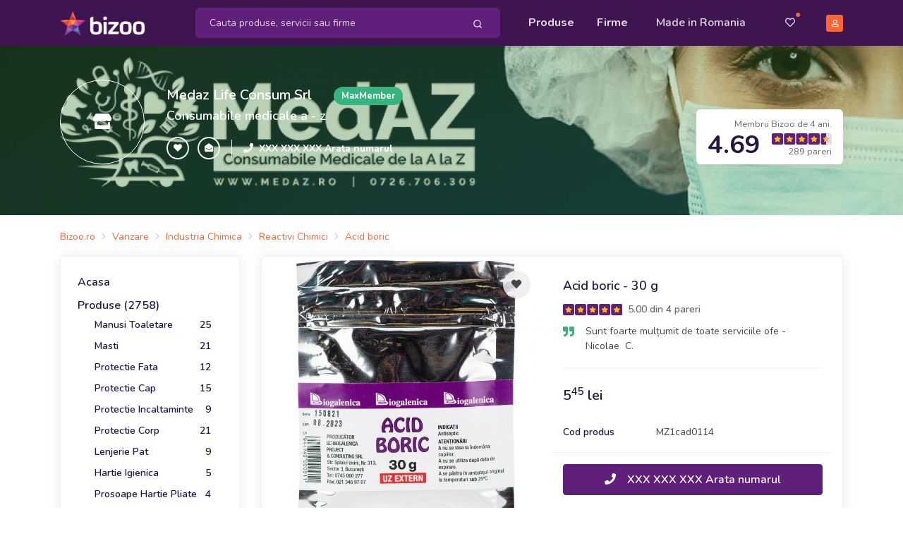

--- FILE ---
content_type: text/html; charset=UTF-8
request_url: https://medaz.bizoo.ro/vanzare/23798581/acid-boric-30-g
body_size: 34847
content:
<!DOCTYPE html>
<html lang="en">
<head>
    <meta charset="utf-8">
    <meta name="viewport" content="width=device-width, initial-scale=1, shrink-to-fit=no">
    <title>Acid boric - 30 g - Cernica - Medaz Life Consum Srl, ID: 23798581, pareri</title>
	<meta name="description" content="Acid boric - 30 g - Acid boric 30 grame
Antiseptic
Uz extern.
A nu se lasa la indemana copiilor.
A se folosii inainte de data expirarii.
Acidul boric este un antifungic natural care poate fi util..., Medaz Life Consum Srl, Strada Oxigenului, Nr. 4A, Cernica, ID: 23798581" />
	<meta name="distribution" content="global" />
			<meta name="robots" content="index,follow" />			<meta name="verify-v1" content="7zmD0T8MGmg8Rk2tGVH5gEhJwmgmhkMtavBGyaEOjVQ=" />
	<meta name="y_key" content="12d6d6db702edd37" />
	<meta name="language" content="ro" />
	<meta name="rating" content="general" />
	<meta name="publisher" content="bizoo.ro" />
	<meta name="copyright" content="Copyright (c) Bizoo.ro" />
	<!-- Preloader -->
    <style>
        @keyframes hidePreloader {
            0% {
                width: 100%;
                height: 100%;
            }

            100% {
                width: 0;
                height: 0;
            }
        }

        body>div.preloader {
            position: fixed;
            background: white;
            width: 100%;
            height: 100%;
            z-index: 1071;
            opacity: 0;
            transition: opacity .5s ease;
            overflow: hidden;
            pointer-events: none;
            display: flex;
            align-items: center;
            justify-content: center;
        }

        body:not(.loaded)>div.preloader {
            opacity: 1;
        }

        body:not(.loaded) {
            overflow: hidden;
        }

        body.loaded>div.preloader {
            animation: hidePreloader .5s linear .5s forwards;
        }
    </style>
    <script>
        window.addEventListener("load", function() {
            setTimeout(function() {
                document.querySelector('body').classList.add('loaded');
            }, 300);
        });
		var baseurl = "https://www.bizoo.ro";
    </script>
    <!-- Favicon -->
    <link rel="icon" href="https://www.bizoo.ro/favicon.ico">
    <link rel="stylesheet" href="https://www.bizoo.ro/skins/assets/libs/@fortawesome/fontawesome-free/css/all.min.css">
	    <!-- Bizoo CSS -->
				<link href="https://fonts.googleapis.com/css2?family=Shadows+Into+Light&display=swap" rel="stylesheet">
		<link rel="stylesheet" href="https://www.bizoo.ro/skins/assets/libs/swiper/dist/css/swiper.min.css">
		<link rel="stylesheet" href="https://www.bizoo.ro/skins/assets/libs/@fancyapps/fancybox/dist/jquery.fancybox.min.css">
		<link rel="stylesheet" href="https://www.bizoo.ro/skins/assets/css/15_bizoo-website.css" id="stylesheet">
		<!-- Core JS  -->
	<script src="https://www.bizoo.ro/skins/assets/libs/jquery/dist/jquery.min.js"></script>
	<script type="text/javascript" src="https://www.bizoo.ro/skins/assets/libs/jquery-ui/jquery-ui.min.js"></script>
	<link rel="stylesheet" type="text/css" href="https://www.bizoo.ro/skins/assets/libs/jquery-ui/jquery-ui.min.css" media="all" />
	<script src="https://www.bizoo.ro/skins/assets/libs/bootstrap/dist/js/bootstrap.bundle.min.js"></script>
	<script src="https://www.bizoo.ro/skins/assets/libs/svg-injector/dist/svg-injector.min.js"></script>
	<script src="https://www.bizoo.ro/skins/assets/libs/feather-icons/dist/feather.min.js"></script>
	<!-- Optional JS -->
	<script src="https://www.bizoo.ro/skins/assets/libs/in-view/dist/in-view.min.js"></script>
	<script src="https://www.bizoo.ro/skins/assets/libs/sticky-kit/dist/sticky-kit.min.js"></script>
	<script src="https://www.bizoo.ro/skins/assets/libs/imagesloaded/imagesloaded.pkgd.min.js"></script>
	<script src="https://www.bizoo.ro/skins/assets/libs/crypto-js.min.js"></script>
	<script src="https://www.bizoo.ro/skins/assets/libs/moment/moment.js"></script>
	<script src="https://www.bizoo.ro/skins/assets/libs/daterangepicker/daterangepicker.js"></script>
	<link rel="stylesheet" href="https://www.bizoo.ro/skins/assets/libs/daterangepicker/daterangepicker.css" id="stylesheet">
	<script src="https://www.bizoo.ro/skins/assets/libs/intervalpicker.js"></script>
	<link rel="stylesheet" href="https://www.bizoo.ro/skins/assets/css/15_bizoo-over.css" id="stylesheet">
		<script async src="https://pagead2.googlesyndication.com/pagead/js/adsbygoogle.js"></script>
</head>
<body >
 
	 <header class="static" id="header-main">
        <!-- Navbar -->
        <nav class="navbar navbar-main py-lg-1 navbar-expand-lg navbar-dark bg-dark-primary" id="navbar-main">
            <div class="container border-0 ">
                <!-- Brand -->
                <a class="navbar-brand navbar-img-brand mr-5 ml-n3 ml-lg-0" href="https://www.bizoo.ro">
                    <img alt="Image placeholder" src="https://www.bizoo.ro/skins/assets/img/brand/light.png" id="navbar-logo">
                </a>
                <!-- Toggler -->
                <button class="navbar-toggler mr-n4 mr-lg-0c" type="button" data-toggle="collapse" data-target="#navbar-main-collapse" aria-controls="navbar-main-collapse" aria-expanded="false" aria-label="Toggle navigation">
                    <span class="navbar-toggler-icon"></span>
                </button>
                <!-- Collapse -->
                <div class="collapse navbar-collapse navbar-collapse-overlay" id="navbar-main-collapse">
                    <!-- Collapse header  -->
                    <div class="position-relative">
                        <!-- Toggler -->
                        <button class="navbar-toggler" type="button" data-toggle="collapse" data-target="#navbar-main-collapse" aria-controls="navbar-main-collapse" aria-expanded="false" aria-label="Toggle navigation">
                            <i data-feather="x"></i>
                        </button>
                    </div>
                    <!-- Search form -->
                    <form class="search-dropdown form-inline form-dark position-relative flex-fill mx-3 mx-lg-4 order-lg-1 d-none d-lg-block" style="max-width: 440px;" action="https://www.bizoo.ro/search_process.php" method="get" id="search-form">
						<input type="hidden" name="ls" value="1" />
						<input type="hidden" name="realm" value="" />
                        <div class="input-group input-group-merge w-100 rounded-lg bg-primary">
                            <input type="text" id="keywords" name="keywords" class="search-control form-control border-0 bg-transparent flex-grow-1 py-2 keywords-field-search" placeholder="Cauta produse, servicii sau firme" value="" autocomplete="off" data-userlink="https://medaz.bizoo.ro" data-usermaxphoto="" data-usercompany="Medaz Life Consum Srl" >
                            <div class="input-group-append ">
                                <span class="input-group-text border-0 bg-transparent py-0 pl-2 pr-1">
                                    <button type="button" class="btn btn-sm btn-link text-white py-2 btn-search-top-d">
                                        <i data-feather="search"></i>
                                    </button>
                                </span>
                            </div>
                        </div>
					
                        <div class="search-dropdown-menu search-dropdown-div hidden1">
                            <div class="row">
                                <div class="col-sm-6">
                                    <h6 class="text-xs text-muted font-weight-bolder text-uppercase ls-1">Produse si Servicii</h6>
                                    <ul class="list-unstyled mb-0">
                                       <li class="single-prods-autocomplete">
									   </li>
									   <div class="search-dropdown-prods">
									   </div>
                                    </ul>
                                </div>
                                <div class="col-sm-6">
                                    <h6 class="text-xs text-muted font-weight-bolder text-uppercase ls-1">Firme</h6>
                                    <ul class="list-unstyled mb-0 search-dropdown-firme">
                                        
                                    </ul>
                                    <h6 class="text-xs text-muted font-weight-bolder text-uppercase ls-1 mt-5 search-dropdown-cats-title">Mergi direct la categoria</h6>
                                    <ul class="list-unstyled mb-0 search-dropdown-cats">
                                        
                                    </ul>
                                </div>
                            </div>
                        </div>
                   </form>
                    <!-- Left menu -->
                    <ul class="navbar-nav order-lg-2 ml-lg-auto">
                        <!-- Browse menu -->
                        <li class="nav-item">
                            <a class="nav-link font-weight-bolder" href="https://www.bizoo.ro/vanzare/">
                                <i class="fas fa-list-alt d-lg-none mr-2"></i>Produse
                            </a>
                        </li>
                        <li class="nav-item">
                            <a class="nav-link font-weight-bolder" href="https://www.bizoo.ro/companii/">
                                <i class="fas fa-store d-lg-none mr-2"></i>Firme
                            </a>
                        </li>
						<li class="nav-item ">
						<a class="nav-link px-lg-4" href="https://www.bizoo.ro/made-in-romania">
							<i class="fas fa-map-marked-alt d-lg-none mr-2"></i>Made in Romania
						</a>
					</li>
                    </ul>
                    <!-- Right menu -->
                    <ul class="navbar-nav align-items-lg-center ml-lg-3 order-lg-3">
                        <li class="nav-item d-none d-lg-block favorite-dropdown-menu-container dropdown has_favorites ">
                            <a href="javascript:;" class="nav-link nav-link-icon text-sm pl-3 pr-2 mr-2 position-relative a-favorite-header" id="a-favorite-header" data-toggle="dropdown" aria-haspopup="true" aria-expanded="false" data-offset="0">
                                <i class="far fa-heart"></i>
                                <span class="text-warning position-absolute top-1 right-0 has_favorites ">●</span>
                            </a>
							<div class="dropdown-menu dropdown-menu-right favorite-dropdown-menu custom-scroll hidden1">
								
							</div>
                        </li>
                        <li class="nav-item d-none d-lg-block cart-not-empty hidden1">
                            <a class="nav-link font-weight-bolder text-sm pr-0 position-relative" href="https://www.bizoo.ro/cart.php">
                                <i class="fas fa-shopping-cart"></i>
                                <span class="text-warning position-absolute top-1 right-0 cart-not-empty hidden1">●</span>
                            </a>
                        </li>
                        <li class="nav-item pr-3 d-lg-none cart-not-empty hidden1">
                            <a class="nav-link font-weight-bolder" href="https://www.bizoo.ro/cart.php">
								<i class="fas fa-shopping-cart d-lg-none mr-2"></i>Cos de cumparaturi
								<span class="text-warning position-relative top-n2 cart-not-empty hidden1">●</span>
							</a>
                        </li>
                       <li class="nav-item pr-3 d-lg-none has_favorites ">
							<a class="nav-link font-weight-bolder fav-mobile-menu" href="javascript:;">
								<i class="fas fa-heart d-lg-none mr-2"></i>Favorite
								<span class="text-warning position-relative top-n2 has_favorites ">●</span>
							</a>
						</li>
						
						<li class="dropdown-divider d-lg-none"></li>
						<li class="nav-item pr-3 d-lg-none">
							<a class="nav-link font-weight-bolder" href="https://www.bizoo.ro/home.php">
								<i class="fas fa-user d-lg-none mr-2"></i>Contul meu
							</a>
						</li>
						<li class="nav-item pr-3">
							<a class="nav-link font-weight-bolder d-lg-none" href="https://www.bizoo.ro/contact.php">
								<i class="fas fa-envelope d-lg-none mr-2"></i>Contact
							</a>
						</li>
					
                     
                        <li class="nav-item d-none d-lg-block">
                            <a class="nav-link nav-link-icon position-relative pr-lg-0" href="https://www.bizoo.ro/home.php">
                                <span class="avatar avatar-xs bg-warning">
                                    <i class="far fa-user"></i>
                                </span>
                            </a>
                        </li>
                    </ul>
					<hr class="my-3 d-lg-none" style="opacity: .2;" />
					<div class="d-lg-none px-4 py-0 text-center">
						
						
							<a href="https://www.bizoo.ro/register1.php" class="btn btn-block btn-sm btn-warning">
								Creeaza cont
							</a>
						
					</div>
                </div>
            </div>
        </nav>
        <!-- Search form -->
        <div class="bg-dark-primary pt-2 pb-3 d-lg-none">
            <form class="search-dropdown form-inline form-dark position-relative flex-fill mx-3" action="https://www.bizoo.ro/search_process.php" method="get" id="search-form-m">
				<input type="hidden" name="ls" value="1" />
				<input type="hidden" name="realm" value="" />
                <div class="input-group input-group-merge w-100 rounded-lg bg-primary">
                    <!-- Input -->
                    <input type="text" name="keywords" class="search-control form-control border-0 bg-transparent flex-grow-1 py-2 keywords-field-search" aria-label="Search" value="" placeholder="Cauta produse, servicii sau firme" autocomplete="off" data-userlink="https://medaz.bizoo.ro" data-usermaxphoto="" data-usercompany="Medaz Life Consum Srl">
                    <!-- Append -->
                    <div class="input-group-append ">
                        <span class="input-group-text border-0 bg-transparent py-0 pl-2 pr-1">
                            <button type="button" class="btn btn-sm btn-link text-white py-2 btn-search-top-m">
                                <i data-feather="search"></i>
                            </button>
                        </span>
                    </div>
                </div>
				<div class="search-dropdown-menu search-dropdown-div hidden1">
					<div class="row">
						<div class="col-sm-6">
							<h6 class="text-xs text-muted font-weight-bolder text-uppercase ls-1">Produse si Servicii</h6>
							<ul class="list-unstyled mb-0">
								<li class="single-prods-autocomplete">
								</li>
							   <div class="search-dropdown-prods">
							   </div>
							</ul>
						</div>
						<div class="col-sm-6">
							<h6 class="text-xs text-muted font-weight-bolder text-uppercase ls-1 mt-3 search-dropdown-cats-title">Mergi direct la categoria</h6>
							<ul class="list-unstyled mb-0 search-dropdown-cats">
								
							</ul>
							<h6 class="text-xs text-muted font-weight-bolder text-uppercase ls-1 mt-3">Firme</h6>
							<ul class="list-unstyled mb-0 search-dropdown-firme">
								
							</ul>
						</div>
					</div>
				</div>
            </form>
        </div>
    </header>
	<script>
	$(document).ready(function() { 
		$(document).on("click", ".btn-search-top-d", function() {
			$("#search-form").submit();
		});
		$(document).on("click", ".btn-search-top-m", function() {
			$("#search-form-m").submit();
		});
		$(document).on("keyup", ".keywords-field-search", function(e) {
			do_autocomplete_search($(this));
		});
		$(document).on("click", ".keywords-field-search", function(e) {
			do_autocomplete_search($(this));
		});
	});
	
	</script>
		<!-- Main content -->
<section class="slice bg-cover bg-size--cover d-none d-lg-block py-5" 
 style="background-image: url(https://www.bizoo.ro/usermedia/companies/3/crp_289fe2d25973dfed0d1bb300f44ad8cd.jpg);"	>
	<!-- Mask -->
	<span class="mask opacity-3" style="background-color: #489436 !important;"></span>
	<!-- Container -->
	<div class="container mb-4">
		<div class="row">
			<div class="col-md-10 col-lg-8">
				<!-- Title -->
				<div class="row align-items-center text-center text-md-left">
					<div class="col-12 col-md-auto pr-md-3 mb-3 mb-md-0">
						<!-- Logo -->
						<div class="avatar avatar-2xl rounded-circle p-1 border border-white">
							<a href="https://medaz.bizoo.ro">
																	<i class="fas fa-store text-white"></i>
															</a>
						</div>
					</div>
					<div class="col-12 col-md">
						<!-- Title -->
						<div class="row align-items-center">
							<div class="col-12 col-md-auto">
								<a href="https://medaz.bizoo.ro" class="h3 d-block text-white mb-1 mb-md-0">Medaz Life Consum Srl</a>
							</div>
							<div class="col-12 col-md pl-md-3">
								<span class="badge badge-sm badge-success badge-pill">MaxMember</span>
							</div>
						</div>
						<!-- Slogan -->
						<p class="lead text-white mt-2 mt-md-0 font-weight-bold">
							Consumabile medicale a - z						</p>
						<!-- Info -->
						<div class="row align-items-center">
							<div class="col-12 col-md-auto pr-md-3 text-center text-md-left">
								<!-- Buttons -->
								<div class="" role="group" aria-label="Basic example">
									<button type="button" class="btn btn-xs btn-neutral text-white btn-icon-only rounded-circle add-to-favorite fav-warning" data-id="1804043" data-tip="company" data-fav-type="btn-warning">
										<span class="btn-inner--icon"><i class="fas fa-heart"></i></span>
									</button>
									<button type="button" class="btn btn-xs btn-neutral text-white btn-icon-only rounded-circle share-page d-sm-none">
										<span class="btn-inner--icon"><i class="fas fa-share"></i></span>
									</button>
									<button type="button" class="btn btn-xs btn-neutral text-white btn-icon-only rounded-circle link-message-contacts" data-id="1804043">
										<span class="btn-inner--icon"><i class="fas fa-envelope-open"></i></span>
									</button>
								</div>
							</div>
							<div class="col-12 col-md align-items-center px-3 d-none d-md-flex border-left border-light">
								<div class="pr-2">
									<i class="fas fa-phone text-sm text-white"></i>
								</div>
								<div class="d-none d-md-block">
									<h6 class="mb-0 text-white text-sm">
										<a href="javascript:;" class="text-white font-weight-bolder text-sm show-number-button" data-id="1804043" data-cls="text-white font-weight-bolder">XXX XXX XXX Arata numarul</a>
									</h6>
								</div>
							</div>
						</div>
					</div>
				</div>
			</div>
			<div class="col-12 col-lg-4 align-self-end text-md-right mt-4 mt-lg-0 d-none d-lg-block">
				<!-- Rating badge -->
				<div class="d-inline-block px-3 py-2 rounded-lg shadow bg-white">
					<small class="text-muted">Membru Bizoo de 4 ani.</small>
					<div class="d-flex align-items-center">
						<div class="">
							<span class="h1 lh-100 font-weight-bolder mb-0">4.69</span>
						</div>
						<div class="pl-3">
							<!-- Rating -->
							<div class="d-block mt-n1">
								<img src="https://www.bizoo.ro/skins/assets/img/svg/stars/dark/stars-4-half.svg" alt="4 stars: Foarte bun" style="height: 16px;">
							</div>
							<small class="d-block text-muted mt-n1">289 pareri</small>
						</div>
					</div>
				</div>
			</div>
		</div>
	</div>
</section><div class="py-2 py-lg-3">
	<div class="container d-none d-lg-block">
		<div class="d-flex align-items-center mt-1">
			<nav aria-label="breadcrumb">
				<ol class="breadcrumb breadcrumb-sm breadcrumb-links py-0 px-0 mb-0">
					<li class="breadcrumb-item"><div itemscope itemtype="http://schema.org/BreadcrumbList"><span itemprop="itemListElement" itemscope itemtype="http://schema.org/ListItem"><a href="https://www.bizoo.ro" title="Bizoo.ro" itemprop="item" class="text-sm"><span itemprop="name">Bizoo.ro</span></a><meta itemprop="position" content="1" /></span></div></li><li class="breadcrumb-item"><div itemscope itemtype="http://schema.org/BreadcrumbList"><span itemprop="itemListElement" itemscope itemtype="http://schema.org/ListItem"><a href="https://www.bizoo.ro/vanzare/" title="Vanzare" itemprop="item"><span itemprop="name" class="text-sm">Vanzare</span></a><meta itemprop="position" content="2" /></span></div></li><li class="breadcrumb-item"><div itemscope itemtype="http://schema.org/BreadcrumbList"><span itemprop="itemListElement" itemscope itemtype="http://schema.org/ListItem"><a href="https://www.bizoo.ro/vanzare/industria-chimica/" title="Industria Chimica" itemprop="item"><span itemprop="name" class="text-sm">Industria Chimica</span></a><meta itemprop="position" content="3" /></span></div></li><li class="breadcrumb-item"><div itemscope itemtype="http://schema.org/BreadcrumbList"><span itemprop="itemListElement" itemscope itemtype="http://schema.org/ListItem"><a href="https://www.bizoo.ro/vanzare/industria-chimica/reactivi-chimici-342/" title="Reactivi Chimici" itemprop="item"><span itemprop="name" class="text-sm">Reactivi Chimici</span></a><meta itemprop="position" content="4" /></span></div></li><li class="breadcrumb-item"><div itemscope itemtype="http://schema.org/BreadcrumbList"><span itemprop="itemListElement" itemscope itemtype="http://schema.org/ListItem"><a href="https://www.bizoo.ro/produse/acid-boric/start-0/10/" title="Acid boric" itemprop="item"><span itemprop="name" class="text-sm">Acid boric</span></a><meta itemprop="position" content="5" /></span></div></li>				</ol>
			</nav>
		</div>
	</div>
</div>
<section class="pb-4 position-relative">
	<div class="container">
		<div class="row">
			<div class="col-lg-3">
				<div class="docs-sidebar" data-toggle="sticky" data-sticky-offset="30">
	<div class="d-lg-block collapse" id="docsSidenavCollapse">
		<!-- Product meneu -->
		<div class="card">
			<div class="card-body">
								<div class="pb-2">
					<a href="https://medaz.bizoo.ro" class="h6">Acasa</a>
				</div>
								<div class="pb-2">
					<a href="https://medaz.bizoo.ro/vanzare/start-0/10/" class="h6">Produse (2758)</a>
											<ul class="nav nav-products flex-column pl-2">
															<li class="nav-item">
									<a href="https://medaz.bizoo.ro/vanzare/cat-340685/manusi-toaletare/start-0/10/" title="Manusi Toaletare - Cernica" class="nav-link active d-flex justify-content-between">
										<span>Manusi Toaletare</span>
										<span>25</span>
									</a>
								</li>
															<li class="nav-item">
									<a href="https://medaz.bizoo.ro/vanzare/cat-340687/masti/start-0/10/" title="Masti - Cernica" class="nav-link active d-flex justify-content-between">
										<span>Masti</span>
										<span>21</span>
									</a>
								</li>
															<li class="nav-item">
									<a href="https://medaz.bizoo.ro/vanzare/cat-340689/protectie-fata/start-0/10/" title="Protectie Fata - Cernica" class="nav-link active d-flex justify-content-between">
										<span>Protectie Fata</span>
										<span>12</span>
									</a>
								</li>
															<li class="nav-item">
									<a href="https://medaz.bizoo.ro/vanzare/cat-340691/protectie-cap/start-0/10/" title="Protectie Cap - Cernica" class="nav-link active d-flex justify-content-between">
										<span>Protectie Cap</span>
										<span>15</span>
									</a>
								</li>
															<li class="nav-item">
									<a href="https://medaz.bizoo.ro/vanzare/cat-340693/protectie-incaltaminte/start-0/10/" title="Protectie Incaltaminte - Cernica" class="nav-link active d-flex justify-content-between">
										<span>Protectie Incaltaminte</span>
										<span>9</span>
									</a>
								</li>
															<li class="nav-item">
									<a href="https://medaz.bizoo.ro/vanzare/cat-340695/protectie-corp/start-0/10/" title="Protectie Corp - Cernica" class="nav-link active d-flex justify-content-between">
										<span>Protectie Corp</span>
										<span>21</span>
									</a>
								</li>
															<li class="nav-item">
									<a href="https://medaz.bizoo.ro/vanzare/cat-340697/lenjerie-pat/start-0/10/" title="Lenjerie Pat - Cernica" class="nav-link active d-flex justify-content-between">
										<span>Lenjerie Pat</span>
										<span>9</span>
									</a>
								</li>
															<li class="nav-item">
									<a href="https://medaz.bizoo.ro/vanzare/cat-340699/hartie-igienica/start-0/10/" title="Hartie Igienica - Cernica" class="nav-link active d-flex justify-content-between">
										<span>Hartie Igienica</span>
										<span>5</span>
									</a>
								</li>
															<li class="nav-item">
									<a href="https://medaz.bizoo.ro/vanzare/cat-340701/prosoape-hartie-pliate/start-0/10/" title="Prosoape Hartie Pliate - Cernica" class="nav-link active d-flex justify-content-between">
										<span>Prosoape Hartie Pliate</span>
										<span>4</span>
									</a>
								</li>
															<li class="nav-item">
									<a href="https://medaz.bizoo.ro/vanzare/cat-340703/produse-hartie/start-0/10/" title="Produse Hartie - Cernica" class="nav-link active d-flex justify-content-between">
										<span>Produse Hartie</span>
										<span>20</span>
									</a>
								</li>
															<li class="nav-item">
									<a href="https://medaz.bizoo.ro/vanzare/cat-340705/aleze-absorbante/start-0/10/" title="Aleze Absorbante - Cernica" class="nav-link active d-flex justify-content-between">
										<span>Aleze Absorbante</span>
										<span>14</span>
									</a>
								</li>
															<li class="nav-item">
									<a href="https://medaz.bizoo.ro/vanzare/cat-340707/produse-bumbac/start-0/10/" title="Produse Bumbac - Cernica" class="nav-link active d-flex justify-content-between">
										<span>Produse Bumbac</span>
										<span>5</span>
									</a>
								</li>
															<li class="nav-item">
									<a href="https://medaz.bizoo.ro/vanzare/cat-340709/alcool-si-solutii/start-0/10/" title="Alcool Si Solutii - Cernica" class="nav-link active d-flex justify-content-between active">
										<span>Alcool Si Solutii</span>
										<span>67</span>
									</a>
								</li>
															<li class="nav-item">
									<a href="https://medaz.bizoo.ro/vanzare/cat-340711/apasatoare-limba/start-0/10/" title="Apasatoare Limba - Cernica" class="nav-link active d-flex justify-content-between">
										<span>Apasatoare Limba</span>
										<span>3</span>
									</a>
								</li>
															<li class="nav-item">
									<a href="https://medaz.bizoo.ro/vanzare/cat-340713/seringi-3-componente/start-0/10/" title="Seringi 3 Componente - Cernica" class="nav-link active d-flex justify-content-between">
										<span>Seringi 3 Componente</span>
										<span>10</span>
									</a>
								</li>
															<li class="nav-item">
									<a href="https://medaz.bizoo.ro/vanzare/cat-340715/seringi-3-componente-cu-filet/start-0/10/" title="Seringi 3 Componente Cu Filet - Cernica" class="nav-link active d-flex justify-content-between">
										<span>Seringi 3 Componente Cu Filet</span>
										<span>8</span>
									</a>
								</li>
															<li class="nav-item">
									<a href="https://medaz.bizoo.ro/vanzare/cat-340717/seringi-becton-dickinson-bd/start-0/10/" title="Seringi Becton Dickinson - Bd - Cernica" class="nav-link active d-flex justify-content-between">
										<span>Seringi Becton Dickinson - Bd</span>
										<span>7</span>
									</a>
								</li>
															<li class="nav-item">
									<a href="https://medaz.bizoo.ro/vanzare/cat-340721/garou/start-0/10/" title="Garou - Cernica" class="nav-link active d-flex justify-content-between">
										<span>Garou</span>
										<span>6</span>
									</a>
								</li>
															<li class="nav-item">
									<a href="https://medaz.bizoo.ro/vanzare/cat-340723/campuri-chirurgicale/start-0/10/" title="Campuri Chirurgicale - Cernica" class="nav-link active d-flex justify-content-between">
										<span>Campuri Chirurgicale</span>
										<span>31</span>
									</a>
								</li>
															<li class="nav-item">
									<a href="https://medaz.bizoo.ro/vanzare/cat-340725/covorase-antibacteriene/start-0/10/" title="Covorase Antibacteriene - Cernica" class="nav-link active d-flex justify-content-between">
										<span>Covorase Antibacteriene</span>
										<span>3</span>
									</a>
								</li>
															<li class="nav-item">
									<a href="https://medaz.bizoo.ro/vanzare/cat-340727/bisturiu-maner-si-lame/start-0/10/" title="Bisturiu Maner Si Lame - Cernica" class="nav-link active d-flex justify-content-between">
										<span>Bisturiu Maner Si Lame</span>
										<span>16</span>
									</a>
								</li>
															<li class="nav-item">
									<a href="https://medaz.bizoo.ro/vanzare/cat-340729/marker-steril/start-0/10/" title="Marker Steril - Cernica" class="nav-link active d-flex justify-content-between">
										<span>Marker Steril</span>
										<span>1</span>
									</a>
								</li>
															<li class="nav-item">
									<a href="https://medaz.bizoo.ro/vanzare/cat-340731/maini-piele-si-tegumente/start-0/10/" title="Maini Piele Si Tegumente - Cernica" class="nav-link active d-flex justify-content-between">
										<span>Maini Piele Si Tegumente</span>
										<span>57</span>
									</a>
								</li>
															<li class="nav-item">
									<a href="https://medaz.bizoo.ro/vanzare/cat-340733/pungi-sterilizare-rola/start-0/10/" title="Pungi Sterilizare - Rola - Cernica" class="nav-link active d-flex justify-content-between">
										<span>Pungi Sterilizare - Rola</span>
										<span>25</span>
									</a>
								</li>
															<li class="nav-item">
									<a href="https://medaz.bizoo.ro/vanzare/cat-340745/indicatoare-sterilizare/start-0/10/" title="Indicatoare Sterilizare - Cernica" class="nav-link active d-flex justify-content-between">
										<span>Indicatoare Sterilizare</span>
										<span>8</span>
									</a>
								</li>
															<li class="nav-item">
									<a href="https://medaz.bizoo.ro/vanzare/cat-340747/branule/start-0/10/" title="Branule - Cernica" class="nav-link active d-flex justify-content-between">
										<span>Branule</span>
										<span>16</span>
									</a>
								</li>
															<li class="nav-item">
									<a href="https://medaz.bizoo.ro/vanzare/cat-340749/perfuzie-si-transfuzie/start-0/10/" title="Perfuzie Si Transfuzie - Cernica" class="nav-link active d-flex justify-content-between">
										<span>Perfuzie Si Transfuzie</span>
										<span>21</span>
									</a>
								</li>
															<li class="nav-item">
									<a href="https://medaz.bizoo.ro/vanzare/cat-340751/recipienti-urina/start-0/10/" title="Recipienti Urina - Cernica" class="nav-link active d-flex justify-content-between">
										<span>Recipienti Urina</span>
										<span>15</span>
									</a>
								</li>
															<li class="nav-item">
									<a href="https://medaz.bizoo.ro/vanzare/cat-340753/irigator/start-0/10/" title="Irigator - Cernica" class="nav-link active d-flex justify-content-between">
										<span>Irigator</span>
										<span>15</span>
									</a>
								</li>
															<li class="nav-item">
									<a href="https://medaz.bizoo.ro/vanzare/cat-340755/sonde/start-0/10/" title="Sonde - Cernica" class="nav-link active d-flex justify-content-between">
										<span>Sonde</span>
										<span>81</span>
									</a>
								</li>
															<li class="nav-item">
									<a href="https://medaz.bizoo.ro/vanzare/cat-340757/sisteme-drenaj/start-0/10/" title="Sisteme Drenaj - Cernica" class="nav-link active d-flex justify-content-between">
										<span>Sisteme Drenaj</span>
										<span>2</span>
									</a>
								</li>
															<li class="nav-item">
									<a href="https://medaz.bizoo.ro/vanzare/cat-340759/leucoplast-hartie/start-0/10/" title="Leucoplast Hartie - Cernica" class="nav-link active d-flex justify-content-between">
										<span>Leucoplast Hartie</span>
										<span>12</span>
									</a>
								</li>
															<li class="nav-item">
									<a href="https://medaz.bizoo.ro/vanzare/cat-340761/leucoplast-plastic/start-0/10/" title="Leucoplast Plastic - Cernica" class="nav-link active d-flex justify-content-between">
										<span>Leucoplast Plastic</span>
										<span>11</span>
									</a>
								</li>
															<li class="nav-item">
									<a href="https://medaz.bizoo.ro/vanzare/cat-340763/leucoplast-panza/start-0/10/" title="Leucoplast Panza - Cernica" class="nav-link active d-flex justify-content-between">
										<span>Leucoplast Panza</span>
										<span>8</span>
									</a>
								</li>
															<li class="nav-item">
									<a href="https://medaz.bizoo.ro/vanzare/cat-340765/leucoplast-matase/start-0/10/" title="Leucoplast Matase - Cernica" class="nav-link active d-flex justify-content-between">
										<span>Leucoplast Matase</span>
										<span>11</span>
									</a>
								</li>
															<li class="nav-item">
									<a href="https://medaz.bizoo.ro/vanzare/cat-340767/leucoplast-netesut-pe-suport/start-0/10/" title="Leucoplast Netesut Pe Suport - Cernica" class="nav-link active d-flex justify-content-between">
										<span>Leucoplast Netesut Pe Suport</span>
										<span>20</span>
									</a>
								</li>
															<li class="nav-item">
									<a href="https://medaz.bizoo.ro/vanzare/cat-340769/tampoane/start-0/10/" title="Tampoane - Cernica" class="nav-link active d-flex justify-content-between">
										<span>Tampoane</span>
										<span>5</span>
									</a>
								</li>
															<li class="nav-item">
									<a href="https://medaz.bizoo.ro/vanzare/cat-340771/plasturi/start-0/10/" title="Plasturi - Cernica" class="nav-link active d-flex justify-content-between">
										<span>Plasturi</span>
										<span>114</span>
									</a>
								</li>
															<li class="nav-item">
									<a href="https://medaz.bizoo.ro/vanzare/cat-340773/bandaje-elastice-cu-clema/start-0/10/" title="Bandaje Elastice Cu Clema - Cernica" class="nav-link active d-flex justify-content-between">
										<span>Bandaje Elastice Cu Clema</span>
										<span>6</span>
									</a>
								</li>
															<li class="nav-item">
									<a href="https://medaz.bizoo.ro/vanzare/cat-340775/fesi-gipsate/start-0/10/" title="Fesi Gipsate - Cernica" class="nav-link active d-flex justify-content-between">
										<span>Fesi Gipsate</span>
										<span>12</span>
									</a>
								</li>
															<li class="nav-item">
									<a href="https://medaz.bizoo.ro/vanzare/cat-340777/fese-tifon/start-0/10/" title="Fese Tifon - Cernica" class="nav-link active d-flex justify-content-between">
										<span>Fese Tifon</span>
										<span>8</span>
									</a>
								</li>
															<li class="nav-item">
									<a href="https://medaz.bizoo.ro/vanzare/cat-340779/comprese-tifon-nesterile/start-0/10/" title="Comprese Tifon Nesterile - Cernica" class="nav-link active d-flex justify-content-between">
										<span>Comprese Tifon Nesterile</span>
										<span>11</span>
									</a>
								</li>
															<li class="nav-item">
									<a href="https://medaz.bizoo.ro/vanzare/cat-340781/comprese-material-netesut/start-0/10/" title="Comprese Material Netesut - Cernica" class="nav-link active d-flex justify-content-between">
										<span>Comprese Material Netesut</span>
										<span>14</span>
									</a>
								</li>
															<li class="nav-item">
									<a href="https://medaz.bizoo.ro/vanzare/cat-340783/tavite-instrumentar/start-0/10/" title="Tavite Instrumentar - Cernica" class="nav-link active d-flex justify-content-between">
										<span>Tavite Instrumentar</span>
										<span>26</span>
									</a>
								</li>
															<li class="nav-item">
									<a href="https://medaz.bizoo.ro/vanzare/cat-340785/teste/start-0/10/" title="Teste - Cernica" class="nav-link active d-flex justify-content-between">
										<span>Teste</span>
										<span>2</span>
									</a>
								</li>
															<li class="nav-item">
									<a href="https://medaz.bizoo.ro/vanzare/cat-340787/prezervative/start-0/10/" title="Prezervative - Cernica" class="nav-link active d-flex justify-content-between">
										<span>Prezervative</span>
										<span>5</span>
									</a>
								</li>
															<li class="nav-item">
									<a href="https://medaz.bizoo.ro/vanzare/cat-340789/dispozitive-recoltare-secretii/start-0/10/" title="Dispozitive Recoltare Secretii - Cernica" class="nav-link active d-flex justify-content-between">
										<span>Dispozitive Recoltare Secretii</span>
										<span>17</span>
									</a>
								</li>
															<li class="nav-item">
									<a href="https://medaz.bizoo.ro/vanzare/cat-340791/spatule/start-0/10/" title="Spatule - Cernica" class="nav-link active d-flex justify-content-between">
										<span>Spatule</span>
										<span>1</span>
									</a>
								</li>
															<li class="nav-item">
									<a href="https://medaz.bizoo.ro/vanzare/cat-340793/fixatoare-citologie/start-0/10/" title="Fixatoare Citologie - Cernica" class="nav-link active d-flex justify-content-between">
										<span>Fixatoare Citologie</span>
										<span>2</span>
									</a>
								</li>
															<li class="nav-item">
									<a href="https://medaz.bizoo.ro/vanzare/cat-340795/speculi-vaginali/start-0/10/" title="Speculi Vaginali - Cernica" class="nav-link active d-flex justify-content-between">
										<span>Speculi Vaginali</span>
										<span>4</span>
									</a>
								</li>
															<li class="nav-item">
									<a href="https://medaz.bizoo.ro/vanzare/cat-340797/valve/start-0/10/" title="Valve - Cernica" class="nav-link active d-flex justify-content-between">
										<span>Valve</span>
										<span>3</span>
									</a>
								</li>
															<li class="nav-item">
									<a href="https://medaz.bizoo.ro/vanzare/cat-340799/speculi/start-0/10/" title="Speculi - Cernica" class="nav-link active d-flex justify-content-between">
										<span>Speculi</span>
										<span>3</span>
									</a>
								</li>
															<li class="nav-item">
									<a href="https://medaz.bizoo.ro/vanzare/cat-340801/sterilete/start-0/10/" title="Sterilete - Cernica" class="nav-link active d-flex justify-content-between">
										<span>Sterilete</span>
										<span>5</span>
									</a>
								</li>
															<li class="nav-item">
									<a href="https://medaz.bizoo.ro/vanzare/cat-340803/gel-ecografie/start-0/10/" title="Gel Ecografie - Cernica" class="nav-link active d-flex justify-content-between">
										<span>Gel Ecografie</span>
										<span>10</span>
									</a>
								</li>
															<li class="nav-item">
									<a href="https://medaz.bizoo.ro/vanzare/cat-340805/hartie-ekg-rola/start-0/10/" title="Hartie Ekg Rola - Cernica" class="nav-link active d-flex justify-content-between">
										<span>Hartie Ekg Rola</span>
										<span>19</span>
									</a>
								</li>
															<li class="nav-item">
									<a href="https://medaz.bizoo.ro/vanzare/cat-340807/hartie-ekg-ctg/start-0/10/" title="Hartie Ekg, Ctg - Cernica" class="nav-link active d-flex justify-content-between">
										<span>Hartie Ekg, Ctg</span>
										<span>1</span>
									</a>
								</li>
															<li class="nav-item">
									<a href="https://medaz.bizoo.ro/vanzare/cat-340809/hartie-videoprinter/start-0/10/" title="Hartie Videoprinter - Cernica" class="nav-link active d-flex justify-content-between">
										<span>Hartie Videoprinter</span>
										<span>10</span>
									</a>
								</li>
															<li class="nav-item">
									<a href="https://medaz.bizoo.ro/vanzare/cat-340811/hartie-ekg-blat/start-0/10/" title="Hartie Ekg Blat - Cernica" class="nav-link active d-flex justify-content-between">
										<span>Hartie Ekg Blat</span>
										<span>20</span>
									</a>
								</li>
															<li class="nav-item">
									<a href="https://medaz.bizoo.ro/vanzare/cat-340813/hartie-termica/start-0/10/" title="Hartie Termica - Cernica" class="nav-link active d-flex justify-content-between">
										<span>Hartie Termica</span>
										<span>9</span>
									</a>
								</li>
															<li class="nav-item">
									<a href="https://medaz.bizoo.ro/vanzare/cat-340815/spirometrie/start-0/10/" title="Spirometrie - Cernica" class="nav-link active d-flex justify-content-between">
										<span>Spirometrie</span>
										<span>15</span>
									</a>
								</li>
															<li class="nav-item">
									<a href="https://medaz.bizoo.ro/vanzare/cat-340817/electrozi-pentru-ekg/start-0/10/" title="Electrozi Pentru Ekg - Cernica" class="nav-link active d-flex justify-content-between">
										<span>Electrozi Pentru Ekg</span>
										<span>15</span>
									</a>
								</li>
															<li class="nav-item">
									<a href="https://medaz.bizoo.ro/vanzare/cat-340819/termometre/start-0/10/" title="Termometre - Cernica" class="nav-link active d-flex justify-content-between">
										<span>Termometre</span>
										<span>28</span>
									</a>
								</li>
															<li class="nav-item">
									<a href="https://medaz.bizoo.ro/vanzare/cat-340821/dispozitive-masura/start-0/10/" title="Dispozitive Masura - Cernica" class="nav-link active d-flex justify-content-between">
										<span>Dispozitive Masura</span>
										<span>20</span>
									</a>
								</li>
															<li class="nav-item">
									<a href="https://medaz.bizoo.ro/vanzare/cat-340823/tensiometre/start-0/10/" title="Tensiometre - Cernica" class="nav-link active d-flex justify-content-between">
										<span>Tensiometre</span>
										<span>27</span>
									</a>
								</li>
															<li class="nav-item">
									<a href="https://medaz.bizoo.ro/vanzare/cat-340825/cantare/start-0/10/" title="Cantare - Cernica" class="nav-link active d-flex justify-content-between">
										<span>Cantare</span>
										<span>2</span>
									</a>
								</li>
															<li class="nav-item">
									<a href="https://medaz.bizoo.ro/vanzare/cat-340827/prim-ajutor/start-0/10/" title="Prim Ajutor - Cernica" class="nav-link active d-flex justify-content-between">
										<span>Prim Ajutor</span>
										<span>43</span>
									</a>
								</li>
															<li class="nav-item">
									<a href="https://medaz.bizoo.ro/vanzare/cat-340829/solutii-auto-moto/start-0/10/" title="Solutii Auto-moto - Cernica" class="nav-link active d-flex justify-content-between">
										<span>Solutii Auto-moto</span>
										<span>1</span>
									</a>
								</li>
															<li class="nav-item">
									<a href="https://medaz.bizoo.ro/vanzare/cat-340831/suprafete/start-0/10/" title="Suprafete - Cernica" class="nav-link active d-flex justify-content-between">
										<span>Suprafete</span>
										<span>23</span>
									</a>
								</li>
															<li class="nav-item">
									<a href="https://medaz.bizoo.ro/vanzare/cat-340833/instrumentare/start-0/10/" title="Instrumentare - Cernica" class="nav-link active d-flex justify-content-between">
										<span>Instrumentare</span>
										<span>48</span>
									</a>
								</li>
															<li class="nav-item">
									<a href="https://medaz.bizoo.ro/vanzare/cat-340835/vacutainer-kima-italia/start-0/10/" title="Vacutainer Kima ( Italia ) - Cernica" class="nav-link active d-flex justify-content-between">
										<span>Vacutainer Kima ( Italia )</span>
										<span>13</span>
									</a>
								</li>
															<li class="nav-item">
									<a href="https://medaz.bizoo.ro/vanzare/cat-340837/microtainer/start-0/10/" title="Microtainer - Cernica" class="nav-link active d-flex justify-content-between">
										<span>Microtainer</span>
										<span>5</span>
									</a>
								</li>
															<li class="nav-item">
									<a href="https://medaz.bizoo.ro/vanzare/cat-340839/ace-vacutainer-si-holder/start-0/10/" title="Ace Vacutainer Si Holder - Cernica" class="nav-link active d-flex justify-content-between">
										<span>Ace Vacutainer Si Holder</span>
										<span>9</span>
									</a>
								</li>
															<li class="nav-item">
									<a href="https://medaz.bizoo.ro/vanzare/cat-340841/anse-inoculare/start-0/10/" title="Anse Inoculare - Cernica" class="nav-link active d-flex justify-content-between">
										<span>Anse Inoculare</span>
										<span>4</span>
									</a>
								</li>
															<li class="nav-item">
									<a href="https://medaz.bizoo.ro/vanzare/cat-340843/criotub/start-0/10/" title="Criotub - Cernica" class="nav-link active d-flex justify-content-between">
										<span>Criotub</span>
										<span>2</span>
									</a>
								</li>
															<li class="nav-item">
									<a href="https://medaz.bizoo.ro/vanzare/cat-340845/cupe-pentru-probe/start-0/10/" title="Cupe Pentru Probe - Cernica" class="nav-link active d-flex justify-content-between">
										<span>Cupe Pentru Probe</span>
										<span>4</span>
									</a>
								</li>
															<li class="nav-item">
									<a href="https://medaz.bizoo.ro/vanzare/cat-340847/sumare-urina/start-0/10/" title="Sumare Urina - Cernica" class="nav-link active d-flex justify-content-between">
										<span>Sumare Urina</span>
										<span>4</span>
									</a>
								</li>
															<li class="nav-item">
									<a href="https://medaz.bizoo.ro/vanzare/cat-340849/urocultoare/start-0/10/" title="Urocultoare - Cernica" class="nav-link active d-flex justify-content-between">
										<span>Urocultoare</span>
										<span>2</span>
									</a>
								</li>
															<li class="nav-item">
									<a href="https://medaz.bizoo.ro/vanzare/cat-340851/coprocultoare/start-0/10/" title="Coprocultoare - Cernica" class="nav-link active d-flex justify-content-between">
										<span>Coprocultoare</span>
										<span>5</span>
									</a>
								</li>
															<li class="nav-item">
									<a href="https://medaz.bizoo.ro/vanzare/cat-340853/cutii-petri/start-0/10/" title="Cutii Petri - Cernica" class="nav-link active d-flex justify-content-between">
										<span>Cutii Petri</span>
										<span>8</span>
									</a>
								</li>
															<li class="nav-item">
									<a href="https://medaz.bizoo.ro/vanzare/cat-340855/lame-si-lamele/start-0/10/" title="Lame Si Lamele - Cernica" class="nav-link active d-flex justify-content-between">
										<span>Lame Si Lamele</span>
										<span>7</span>
									</a>
								</li>
															<li class="nav-item">
									<a href="https://medaz.bizoo.ro/vanzare/cat-340857/cutii-pastrare-lame/start-0/10/" title="Cutii Pastrare Lame - Cernica" class="nav-link active d-flex justify-content-between">
										<span>Cutii Pastrare Lame</span>
										<span>4</span>
									</a>
								</li>
															<li class="nav-item">
									<a href="https://medaz.bizoo.ro/vanzare/cat-340859/ecuvioane/start-0/10/" title="Ecuvioane - Cernica" class="nav-link active d-flex justify-content-between">
										<span>Ecuvioane</span>
										<span>3</span>
									</a>
								</li>
															<li class="nav-item">
									<a href="https://medaz.bizoo.ro/vanzare/cat-340861/pipete/start-0/10/" title="Pipete - Cernica" class="nav-link active d-flex justify-content-between">
										<span>Pipete</span>
										<span>26</span>
									</a>
								</li>
															<li class="nav-item">
									<a href="https://medaz.bizoo.ro/vanzare/cat-340863/varfuri-pipete/start-0/10/" title="Varfuri Pipete - Cernica" class="nav-link active d-flex justify-content-between">
										<span>Varfuri Pipete</span>
										<span>14</span>
									</a>
								</li>
															<li class="nav-item">
									<a href="https://medaz.bizoo.ro/vanzare/cat-340865/tuburi-eppendorf/start-0/10/" title="Tuburi Eppendorf - Cernica" class="nav-link active d-flex justify-content-between">
										<span>Tuburi Eppendorf</span>
										<span>6</span>
									</a>
								</li>
															<li class="nav-item">
									<a href="https://medaz.bizoo.ro/vanzare/cat-340867/capace-eprubete/start-0/10/" title="Capace Eprubete - Cernica" class="nav-link active d-flex justify-content-between">
										<span>Capace Eprubete</span>
										<span>6</span>
									</a>
								</li>
															<li class="nav-item">
									<a href="https://medaz.bizoo.ro/vanzare/cat-340869/eprubete-sticla/start-0/10/" title="Eprubete Sticla - Cernica" class="nav-link active d-flex justify-content-between">
										<span>Eprubete Sticla</span>
										<span>6</span>
									</a>
								</li>
															<li class="nav-item">
									<a href="https://medaz.bizoo.ro/vanzare/cat-340871/fire-sutura-neresorbabile/start-0/10/" title="Fire Sutura Neresorbabile - Cernica" class="nav-link active d-flex justify-content-between">
										<span>Fire Sutura Neresorbabile</span>
										<span>5</span>
									</a>
								</li>
															<li class="nav-item">
									<a href="https://medaz.bizoo.ro/vanzare/cat-340873/comprese-tifon-sterile/start-0/10/" title="Comprese Tifon Sterile - Cernica" class="nav-link active d-flex justify-content-between">
										<span>Comprese Tifon Sterile</span>
										<span>10</span>
									</a>
								</li>
															<li class="nav-item">
									<a href="https://medaz.bizoo.ro/vanzare/cat-340875/tifon-balot/start-0/10/" title="Tifon Balot - Cernica" class="nav-link active d-flex justify-content-between">
										<span>Tifon Balot</span>
										<span>5</span>
									</a>
								</li>
															<li class="nav-item">
									<a href="https://medaz.bizoo.ro/vanzare/cat-340877/saci-menajeri/start-0/10/" title="Saci Menajeri - Cernica" class="nav-link active d-flex justify-content-between">
										<span>Saci Menajeri</span>
										<span>24</span>
									</a>
								</li>
															<li class="nav-item">
									<a href="https://medaz.bizoo.ro/vanzare/cat-340879/containere-anatomie-patologica/start-0/10/" title="Containere Anatomie Patologica - Cernica" class="nav-link active d-flex justify-content-between">
										<span>Containere Anatomie Patologica</span>
										<span>12</span>
									</a>
								</li>
															<li class="nav-item">
									<a href="https://medaz.bizoo.ro/vanzare/cat-340881/saci-autoclavabili/start-0/10/" title="Saci Autoclavabili - Cernica" class="nav-link active d-flex justify-content-between">
										<span>Saci Autoclavabili</span>
										<span>7</span>
									</a>
								</li>
															<li class="nav-item">
									<a href="https://medaz.bizoo.ro/vanzare/cat-340883/flacoane-testare-apa/start-0/10/" title="Flacoane Testare Apa - Cernica" class="nav-link active d-flex justify-content-between">
										<span>Flacoane Testare Apa</span>
										<span>3</span>
									</a>
								</li>
															<li class="nav-item">
									<a href="https://medaz.bizoo.ro/vanzare/cat-340885/tuburi-falcon-centrifuga/start-0/10/" title="Tuburi Falcon - Centrifuga - Cernica" class="nav-link active d-flex justify-content-between">
										<span>Tuburi Falcon - Centrifuga</span>
										<span>6</span>
									</a>
								</li>
															<li class="nav-item">
									<a href="https://medaz.bizoo.ro/vanzare/cat-340887/detergenti-universali/start-0/10/" title="Detergenti Universali - Cernica" class="nav-link active d-flex justify-content-between">
										<span>Detergenti Universali</span>
										<span>13</span>
									</a>
								</li>
															<li class="nav-item">
									<a href="https://medaz.bizoo.ro/vanzare/cat-340889/detergenti-geamuri/start-0/10/" title="Detergenti Geamuri - Cernica" class="nav-link active d-flex justify-content-between">
										<span>Detergenti Geamuri</span>
										<span>6</span>
									</a>
								</li>
															<li class="nav-item">
									<a href="https://medaz.bizoo.ro/vanzare/cat-340891/detergenti-mobila/start-0/10/" title="Detergenti Mobila - Cernica" class="nav-link active d-flex justify-content-between">
										<span>Detergenti Mobila</span>
										<span>5</span>
									</a>
								</li>
															<li class="nav-item">
									<a href="https://medaz.bizoo.ro/vanzare/cat-340893/solutii-detartrante/start-0/10/" title="Solutii Detartrante - Cernica" class="nav-link active d-flex justify-content-between">
										<span>Solutii Detartrante</span>
										<span>11</span>
									</a>
								</li>
															<li class="nav-item">
									<a href="https://medaz.bizoo.ro/vanzare/cat-340895/detergenti-baie/start-0/10/" title="Detergenti Baie - Cernica" class="nav-link active d-flex justify-content-between">
										<span>Detergenti Baie</span>
										<span>16</span>
									</a>
								</li>
															<li class="nav-item">
									<a href="https://medaz.bizoo.ro/vanzare/cat-340897/bureti-si-spalatoare/start-0/10/" title="Bureti Si Spalatoare - Cernica" class="nav-link active d-flex justify-content-between">
										<span>Bureti Si Spalatoare</span>
										<span>5</span>
									</a>
								</li>
															<li class="nav-item">
									<a href="https://medaz.bizoo.ro/vanzare/cat-340899/lavete/start-0/10/" title="Lavete - Cernica" class="nav-link active d-flex justify-content-between">
										<span>Lavete</span>
										<span>6</span>
									</a>
								</li>
															<li class="nav-item">
									<a href="https://medaz.bizoo.ro/vanzare/cat-340907/canapele-examinare/start-0/10/" title="Canapele Examinare - Cernica" class="nav-link active d-flex justify-content-between">
										<span>Canapele Examinare</span>
										<span>5</span>
									</a>
								</li>
															<li class="nav-item">
									<a href="https://medaz.bizoo.ro/vanzare/cat-340909/colector-pansamente/start-0/10/" title="Colector Pansamente - Cernica" class="nav-link active d-flex justify-content-between">
										<span>Colector Pansamente</span>
										<span>3</span>
									</a>
								</li>
															<li class="nav-item">
									<a href="https://medaz.bizoo.ro/vanzare/cat-340911/carucioare-rufe/start-0/10/" title="Carucioare Rufe - Cernica" class="nav-link active d-flex justify-content-between">
										<span>Carucioare Rufe</span>
										<span>3</span>
									</a>
								</li>
															<li class="nav-item">
									<a href="https://medaz.bizoo.ro/vanzare/cat-340917/negatoscop/start-0/10/" title="Negatoscop - Cernica" class="nav-link active d-flex justify-content-between">
										<span>Negatoscop</span>
										<span>2</span>
									</a>
								</li>
															<li class="nav-item">
									<a href="https://medaz.bizoo.ro/vanzare/cat-340935/aparatura/start-0/10/" title="Aparatura - Cernica" class="nav-link active d-flex justify-content-between">
										<span>Aparatura</span>
										<span>5</span>
									</a>
								</li>
															<li class="nav-item">
									<a href="https://medaz.bizoo.ro/vanzare/cat-342133/exudate-fara-mediu/start-0/10/" title="Exudate Fara Mediu - Cernica" class="nav-link active d-flex justify-content-between">
										<span>Exudate Fara Mediu</span>
										<span>5</span>
									</a>
								</li>
															<li class="nav-item">
									<a href="https://medaz.bizoo.ro/vanzare/cat-342135/exudate-cu-mediu/start-0/10/" title="Exudate Cu Mediu - Cernica" class="nav-link active d-flex justify-content-between">
										<span>Exudate Cu Mediu</span>
										<span>5</span>
									</a>
								</li>
															<li class="nav-item">
									<a href="https://medaz.bizoo.ro/vanzare/cat-342137/manusi-examinare-latex/start-0/10/" title="Manusi Examinare Latex - Cernica" class="nav-link active d-flex justify-content-between">
										<span>Manusi Examinare Latex</span>
										<span>3</span>
									</a>
								</li>
															<li class="nav-item">
									<a href="https://medaz.bizoo.ro/vanzare/cat-342139/manusi-examinare-nitril/start-0/10/" title="Manusi Examinare Nitril - Cernica" class="nav-link active d-flex justify-content-between">
										<span>Manusi Examinare Nitril</span>
										<span>23</span>
									</a>
								</li>
															<li class="nav-item">
									<a href="https://medaz.bizoo.ro/vanzare/cat-342141/maturi-si-farase/start-0/10/" title="Maturi Si Farase - Cernica" class="nav-link active d-flex justify-content-between">
										<span>Maturi Si Farase</span>
										<span>5</span>
									</a>
								</li>
															<li class="nav-item">
									<a href="https://medaz.bizoo.ro/vanzare/cat-342143/mopuri/start-0/10/" title="Mopuri - Cernica" class="nav-link active d-flex justify-content-between">
										<span>Mopuri</span>
										<span>3</span>
									</a>
								</li>
															<li class="nav-item">
									<a href="https://medaz.bizoo.ro/vanzare/cat-342145/perii/start-0/10/" title="Perii - Cernica" class="nav-link active d-flex justify-content-between">
										<span>Perii</span>
										<span>1</span>
									</a>
								</li>
															<li class="nav-item">
									<a href="https://medaz.bizoo.ro/vanzare/cat-342147/seturi-toaleta/start-0/10/" title="Seturi Toaleta - Cernica" class="nav-link active d-flex justify-content-between">
										<span>Seturi Toaleta</span>
										<span>1</span>
									</a>
								</li>
															<li class="nav-item">
									<a href="https://medaz.bizoo.ro/vanzare/cat-342149/stergatoare-geamuri/start-0/10/" title="Stergatoare Geamuri - Cernica" class="nav-link active d-flex justify-content-between">
										<span>Stergatoare Geamuri</span>
										<span>2</span>
									</a>
								</li>
															<li class="nav-item">
									<a href="https://medaz.bizoo.ro/vanzare/cat-342151/prosoape-hartie-rola/start-0/10/" title="Prosoape Hartie Rola - Cernica" class="nav-link active d-flex justify-content-between">
										<span>Prosoape Hartie Rola</span>
										<span>8</span>
									</a>
								</li>
															<li class="nav-item">
									<a href="https://medaz.bizoo.ro/vanzare/cat-342153/servetele/start-0/10/" title="Servetele - Cernica" class="nav-link active d-flex justify-content-between">
										<span>Servetele</span>
										<span>5</span>
									</a>
								</li>
															<li class="nav-item">
									<a href="https://medaz.bizoo.ro/vanzare/cat-342155/sapun-lichid/start-0/10/" title="Sapun Lichid - Cernica" class="nav-link active d-flex justify-content-between">
										<span>Sapun Lichid</span>
										<span>21</span>
									</a>
								</li>
															<li class="nav-item">
									<a href="https://medaz.bizoo.ro/vanzare/cat-342157/betisoare-urechi/start-0/10/" title="Betisoare Urechi - Cernica" class="nav-link active d-flex justify-content-between">
										<span>Betisoare Urechi</span>
										<span>4</span>
									</a>
								</li>
															<li class="nav-item">
									<a href="https://medaz.bizoo.ro/vanzare/cat-342159/hartie-cardiotocograf/start-0/10/" title="Hartie Cardiotocograf - Cernica" class="nav-link active d-flex justify-content-between">
										<span>Hartie Cardiotocograf</span>
										<span>1</span>
									</a>
								</li>
															<li class="nav-item">
									<a href="https://medaz.bizoo.ro/vanzare/cat-342161/detergenti-si-solutii/start-0/10/" title="Detergenti Si Solutii - Cernica" class="nav-link active d-flex justify-content-between">
										<span>Detergenti Si Solutii</span>
										<span>7</span>
									</a>
								</li>
															<li class="nav-item">
									<a href="https://medaz.bizoo.ro/vanzare/cat-342163/carucioare-alimente/start-0/10/" title="Carucioare Alimente - Cernica" class="nav-link active d-flex justify-content-between">
										<span>Carucioare Alimente</span>
										<span>3</span>
									</a>
								</li>
															<li class="nav-item">
									<a href="https://medaz.bizoo.ro/vanzare/cat-342165/trusa-epidurala/start-0/10/" title="Trusa Epidurala - Cernica" class="nav-link active d-flex justify-content-between">
										<span>Trusa Epidurala</span>
										<span>1</span>
									</a>
								</li>
															<li class="nav-item">
									<a href="https://medaz.bizoo.ro/vanzare/cat-342167/pisete-laborator/start-0/10/" title="Pisete Laborator - Cernica" class="nav-link active d-flex justify-content-between">
										<span>Pisete Laborator</span>
										<span>2</span>
									</a>
								</li>
															<li class="nav-item">
									<a href="https://medaz.bizoo.ro/vanzare/cat-342171/solutii-metale-speciale/start-0/10/" title="Solutii Metale Speciale - Cernica" class="nav-link active d-flex justify-content-between">
										<span>Solutii Metale Speciale</span>
										<span>2</span>
									</a>
								</li>
															<li class="nav-item">
									<a href="https://medaz.bizoo.ro/vanzare/cat-342173/detergenti-bucatarie/start-0/10/" title="Detergenti Bucatarie - Cernica" class="nav-link active d-flex justify-content-between">
										<span>Detergenti Bucatarie</span>
										<span>8</span>
									</a>
								</li>
															<li class="nav-item">
									<a href="https://medaz.bizoo.ro/vanzare/cat-342175/detergenti-pardoseli/start-0/10/" title="Detergenti Pardoseli - Cernica" class="nav-link active d-flex justify-content-between">
										<span>Detergenti Pardoseli</span>
										<span>9</span>
									</a>
								</li>
															<li class="nav-item">
									<a href="https://medaz.bizoo.ro/vanzare/cat-342177/detergenti-vase/start-0/10/" title="Detergenti Vase - Cernica" class="nav-link active d-flex justify-content-between">
										<span>Detergenti Vase</span>
										<span>12</span>
									</a>
								</li>
															<li class="nav-item">
									<a href="https://medaz.bizoo.ro/vanzare/cat-342179/inalbitori/start-0/10/" title="Inalbitori - Cernica" class="nav-link active d-flex justify-content-between">
										<span>Inalbitori</span>
										<span>4</span>
									</a>
								</li>
															<li class="nav-item">
									<a href="https://medaz.bizoo.ro/vanzare/cat-342181/balsam-rufe/start-0/10/" title="Balsam Rufe - Cernica" class="nav-link active d-flex justify-content-between">
										<span>Balsam Rufe</span>
										<span>2</span>
									</a>
								</li>
															<li class="nav-item">
									<a href="https://medaz.bizoo.ro/vanzare/cat-342183/scutece-adulti/start-0/10/" title="Scutece Adulti - Cernica" class="nav-link active d-flex justify-content-between">
										<span>Scutece Adulti</span>
										<span>55</span>
									</a>
								</li>
															<li class="nav-item">
									<a href="https://medaz.bizoo.ro/vanzare/cat-342185/plase-eventratie/start-0/10/" title="Plase Eventratie - Cernica" class="nav-link active d-flex justify-content-between">
										<span>Plase Eventratie</span>
										<span>5</span>
									</a>
								</li>
															<li class="nav-item">
									<a href="https://medaz.bizoo.ro/vanzare/cat-342187/truse-chirurgicale/start-0/10/" title="Truse Chirurgicale - Cernica" class="nav-link active d-flex justify-content-between">
										<span>Truse Chirurgicale</span>
										<span>4</span>
									</a>
								</li>
															<li class="nav-item">
									<a href="https://medaz.bizoo.ro/vanzare/cat-342191/vacutainer-china/start-0/10/" title="Vacutainer China - Cernica" class="nav-link active d-flex justify-content-between">
										<span>Vacutainer China</span>
										<span>13</span>
									</a>
								</li>
															<li class="nav-item">
									<a href="https://medaz.bizoo.ro/vanzare/cat-342193/consumabile-generale/start-0/10/" title="Consumabile Generale - Cernica" class="nav-link active d-flex justify-content-between">
										<span>Consumabile Generale</span>
										<span>9</span>
									</a>
								</li>
															<li class="nav-item">
									<a href="https://medaz.bizoo.ro/vanzare/cat-342195/seringi/start-0/10/" title="Seringi - Cernica" class="nav-link active d-flex justify-content-between">
										<span>Seringi</span>
										<span>6</span>
									</a>
								</li>
															<li class="nav-item">
									<a href="https://medaz.bizoo.ro/vanzare/cat-342197/consumabile-chirurgicale/start-0/10/" title="Consumabile Chirurgicale - Cernica" class="nav-link active d-flex justify-content-between">
										<span>Consumabile Chirurgicale</span>
										<span>10</span>
									</a>
								</li>
															<li class="nav-item">
									<a href="https://medaz.bizoo.ro/vanzare/cat-342199/pahare-unica-folosinta/start-0/10/" title="Pahare Unica Folosinta - Cernica" class="nav-link active d-flex justify-content-between">
										<span>Pahare Unica Folosinta</span>
										<span>1</span>
									</a>
								</li>
															<li class="nav-item">
									<a href="https://medaz.bizoo.ro/vanzare/cat-342201/manusi-chirurgicale/start-0/10/" title="Manusi Chirurgicale - Cernica" class="nav-link active d-flex justify-content-between">
										<span>Manusi Chirurgicale</span>
										<span>2</span>
									</a>
								</li>
															<li class="nav-item">
									<a href="https://medaz.bizoo.ro/vanzare/cat-342203/glucometre/start-0/10/" title="Glucometre - Cernica" class="nav-link active d-flex justify-content-between">
										<span>Glucometre</span>
										<span>16</span>
									</a>
								</li>
															<li class="nav-item">
									<a href="https://medaz.bizoo.ro/vanzare/cat-342205/accesorii-pentru-dezinfectie/start-0/10/" title="Accesorii Pentru Dezinfectie - Cernica" class="nav-link active d-flex justify-content-between">
										<span>Accesorii Pentru Dezinfectie</span>
										<span>8</span>
									</a>
								</li>
															<li class="nav-item">
									<a href="https://medaz.bizoo.ro/vanzare/cat-342207/tampoane-tifon/start-0/10/" title="Tampoane Tifon - Cernica" class="nav-link active d-flex justify-content-between">
										<span>Tampoane Tifon</span>
										<span>4</span>
									</a>
								</li>
															<li class="nav-item">
									<a href="https://medaz.bizoo.ro/vanzare/cat-342209/fesi-bandaje-ortopedice/start-0/10/" title="Fesi Bandaje Ortopedice - Cernica" class="nav-link active d-flex justify-content-between">
										<span>Fesi Bandaje Ortopedice</span>
										<span>1</span>
									</a>
								</li>
															<li class="nav-item">
									<a href="https://medaz.bizoo.ro/vanzare/cat-342211/odorizante/start-0/10/" title="Odorizante - Cernica" class="nav-link active d-flex justify-content-between">
										<span>Odorizante</span>
										<span>9</span>
									</a>
								</li>
															<li class="nav-item">
									<a href="https://medaz.bizoo.ro/vanzare/cat-342213/pastile-pisoar/start-0/10/" title="Pastile Pisoar - Cernica" class="nav-link active d-flex justify-content-between">
										<span>Pastile Pisoar</span>
										<span>6</span>
									</a>
								</li>
															<li class="nav-item">
									<a href="https://medaz.bizoo.ro/vanzare/cat-342215/bandaje-elastice-coezive/start-0/10/" title="Bandaje Elastice Coezive - Cernica" class="nav-link active d-flex justify-content-between">
										<span>Bandaje Elastice Coezive</span>
										<span>15</span>
									</a>
								</li>
															<li class="nav-item">
									<a href="https://medaz.bizoo.ro/vanzare/cat-342219/pulsoximetre/start-0/10/" title="Pulsoximetre - Cernica" class="nav-link active d-flex justify-content-between">
										<span>Pulsoximetre</span>
										<span>5</span>
									</a>
								</li>
															<li class="nav-item">
									<a href="https://medaz.bizoo.ro/vanzare/cat-342221/catalog-produse/start-0/10/" title="Catalog Produse - Cernica" class="nav-link active d-flex justify-content-between">
										<span>Catalog Produse</span>
										<span>1</span>
									</a>
								</li>
															<li class="nav-item">
									<a href="https://medaz.bizoo.ro/vanzare/cat-342223/cadre-de-mers/start-0/10/" title="Cadre De Mers - Cernica" class="nav-link active d-flex justify-content-between">
										<span>Cadre De Mers</span>
										<span>14</span>
									</a>
								</li>
															<li class="nav-item">
									<a href="https://medaz.bizoo.ro/vanzare/cat-342225/carje/start-0/10/" title="Carje - Cernica" class="nav-link active d-flex justify-content-between">
										<span>Carje</span>
										<span>10</span>
									</a>
								</li>
															<li class="nav-item">
									<a href="https://medaz.bizoo.ro/vanzare/cat-342227/bastoane/start-0/10/" title="Bastoane - Cernica" class="nav-link active d-flex justify-content-between">
										<span>Bastoane</span>
										<span>8</span>
									</a>
								</li>
															<li class="nav-item">
									<a href="https://medaz.bizoo.ro/vanzare/cat-342229/dozare-medicamente/start-0/10/" title="Dozare Medicamente - Cernica" class="nav-link active d-flex justify-content-between">
										<span>Dozare Medicamente</span>
										<span>3</span>
									</a>
								</li>
															<li class="nav-item">
									<a href="https://medaz.bizoo.ro/vanzare/cat-342231/consumabile-ginecologie/start-0/10/" title="Consumabile Ginecologie - Cernica" class="nav-link active d-flex justify-content-between">
										<span>Consumabile Ginecologie</span>
										<span>3</span>
									</a>
								</li>
															<li class="nav-item">
									<a href="https://medaz.bizoo.ro/vanzare/cat-342233/solutii-insecticide/start-0/10/" title="Solutii Insecticide - Cernica" class="nav-link active d-flex justify-content-between">
										<span>Solutii Insecticide</span>
										<span>9</span>
									</a>
								</li>
															<li class="nav-item">
									<a href="https://medaz.bizoo.ro/vanzare/cat-342235/fesi-elastice-de-fixare/start-0/10/" title="Fesi Elastice De Fixare - Cernica" class="nav-link active d-flex justify-content-between">
										<span>Fesi Elastice De Fixare</span>
										<span>10</span>
									</a>
								</li>
															<li class="nav-item">
									<a href="https://medaz.bizoo.ro/vanzare/cat-342237/stetoscoape/start-0/10/" title="Stetoscoape - Cernica" class="nav-link active d-flex justify-content-between">
										<span>Stetoscoape</span>
										<span>6</span>
									</a>
								</li>
															<li class="nav-item">
									<a href="https://medaz.bizoo.ro/vanzare/cat-342239/diapazoane/start-0/10/" title="Diapazoane - Cernica" class="nav-link active d-flex justify-content-between">
										<span>Diapazoane</span>
										<span>7</span>
									</a>
								</li>
															<li class="nav-item">
									<a href="https://medaz.bizoo.ro/vanzare/cat-342241/otoscoape/start-0/10/" title="Otoscoape - Cernica" class="nav-link active d-flex justify-content-between">
										<span>Otoscoape</span>
										<span>9</span>
									</a>
								</li>
															<li class="nav-item">
									<a href="https://medaz.bizoo.ro/vanzare/cat-342243/suplimente-si-vitamine/start-0/10/" title="Suplimente Si Vitamine - Cernica" class="nav-link active d-flex justify-content-between">
										<span>Suplimente Si Vitamine</span>
										<span>27</span>
									</a>
								</li>
															<li class="nav-item">
									<a href="https://medaz.bizoo.ro/vanzare/cat-342245/consumabile-incontinenta/start-0/10/" title="Consumabile Incontinenta - Cernica" class="nav-link active d-flex justify-content-between">
										<span>Consumabile Incontinenta</span>
										<span>1</span>
									</a>
								</li>
															<li class="nav-item">
									<a href="https://medaz.bizoo.ro/vanzare/cat-342247/consumabile-cosmetica/start-0/10/" title="Consumabile Cosmetica - Cernica" class="nav-link active d-flex justify-content-between">
										<span>Consumabile Cosmetica</span>
										<span>53</span>
									</a>
								</li>
															<li class="nav-item">
									<a href="https://medaz.bizoo.ro/vanzare/cat-342249/teste-rapide/start-0/10/" title="Teste Rapide - Cernica" class="nav-link active d-flex justify-content-between">
										<span>Teste Rapide</span>
										<span>5</span>
									</a>
								</li>
															<li class="nav-item">
									<a href="https://medaz.bizoo.ro/vanzare/cat-342251/controlul-sanatatii/start-0/10/" title="Controlul Sanatatii - Cernica" class="nav-link active d-flex justify-content-between">
										<span>Controlul Sanatatii</span>
										<span>9</span>
									</a>
								</li>
															<li class="nav-item">
									<a href="https://medaz.bizoo.ro/vanzare/cat-342253/recoltare-biopsie/start-0/10/" title="Recoltare Biopsie - Cernica" class="nav-link active d-flex justify-content-between">
										<span>Recoltare Biopsie</span>
										<span>4</span>
									</a>
								</li>
															<li class="nav-item">
									<a href="https://medaz.bizoo.ro/vanzare/cat-342767/instrumentar-medical/start-0/10/" title="Instrumentar Medical - Cernica" class="nav-link active d-flex justify-content-between">
										<span>Instrumentar Medical</span>
										<span>17</span>
									</a>
								</li>
															<li class="nav-item">
									<a href="https://medaz.bizoo.ro/vanzare/cat-346273/nebulizatoare/start-0/10/" title="Nebulizatoare - Cernica" class="nav-link active d-flex justify-content-between">
										<span>Nebulizatoare</span>
										<span>5</span>
									</a>
								</li>
															<li class="nav-item">
									<a href="https://medaz.bizoo.ro/vanzare/cat-351215/scutece-copii/start-0/10/" title="Scutece Copii - Cernica" class="nav-link active d-flex justify-content-between">
										<span>Scutece Copii</span>
										<span>3</span>
									</a>
								</li>
															<li class="nav-item">
									<a href="https://medaz.bizoo.ro/vanzare/cat-351657/detergenti-rufe/start-0/10/" title="Detergenti Rufe - Cernica" class="nav-link active d-flex justify-content-between">
										<span>Detergenti Rufe</span>
										<span>10</span>
									</a>
								</li>
															<li class="nav-item">
									<a href="https://medaz.bizoo.ro/vanzare/cat-353277/stripuri-chirurgicale/start-0/10/" title="Stripuri Chirurgicale - Cernica" class="nav-link active d-flex justify-content-between">
										<span>Stripuri Chirurgicale</span>
										<span>2</span>
									</a>
								</li>
															<li class="nav-item">
									<a href="https://medaz.bizoo.ro/vanzare/cat-355655/produse-ingrijire/start-0/10/" title="Produse Ingrijire - Cernica" class="nav-link active d-flex justify-content-between">
										<span>Produse Ingrijire</span>
										<span>4</span>
									</a>
								</li>
															<li class="nav-item">
									<a href="https://medaz.bizoo.ro/vanzare/cat-360245/produse-curatenie-si-ingrijire/start-0/10/" title="Produse Curatenie Si Ingrijire - Cernica" class="nav-link active d-flex justify-content-between">
										<span>Produse Curatenie Si Ingrijire</span>
										<span>15</span>
									</a>
								</li>
															<li class="nav-item">
									<a href="https://medaz.bizoo.ro/vanzare/cat-360911/consumabile-epilare/start-0/10/" title="Consumabile Epilare - Cernica" class="nav-link active d-flex justify-content-between">
										<span>Consumabile Epilare</span>
										<span>7</span>
									</a>
								</li>
															<li class="nav-item">
									<a href="https://medaz.bizoo.ro/vanzare/cat-360913/saltele-antiescare/start-0/10/" title="Saltele Antiescare - Cernica" class="nav-link active d-flex justify-content-between">
										<span>Saltele Antiescare</span>
										<span>9</span>
									</a>
								</li>
															<li class="nav-item">
									<a href="https://medaz.bizoo.ro/vanzare/cat-360915/fotolii-rulante/start-0/10/" title="Fotolii Rulante - Cernica" class="nav-link active d-flex justify-content-between">
										<span>Fotolii Rulante</span>
										<span>14</span>
									</a>
								</li>
															<li class="nav-item">
									<a href="https://medaz.bizoo.ro/vanzare/cat-360917/scaune-toaleta/start-0/10/" title="Scaune Toaleta - Cernica" class="nav-link active d-flex justify-content-between">
										<span>Scaune Toaleta</span>
										<span>10</span>
									</a>
								</li>
															<li class="nav-item">
									<a href="https://medaz.bizoo.ro/vanzare/cat-360927/scaune-de-baie/start-0/10/" title="Scaune De Baie - Cernica" class="nav-link active d-flex justify-content-between">
										<span>Scaune De Baie</span>
										<span>10</span>
									</a>
								</li>
															<li class="nav-item">
									<a href="https://medaz.bizoo.ro/vanzare/cat-361033/mobilier-medical/start-0/10/" title="Mobilier Medical - Cernica" class="nav-link active d-flex justify-content-between">
										<span>Mobilier Medical</span>
										<span>1</span>
									</a>
								</li>
															<li class="nav-item">
									<a href="https://medaz.bizoo.ro/vanzare/cat-361071/banchete-pacient/start-0/10/" title="Banchete Pacient - Cernica" class="nav-link active d-flex justify-content-between">
										<span>Banchete Pacient</span>
										<span>1</span>
									</a>
								</li>
															<li class="nav-item">
									<a href="https://medaz.bizoo.ro/vanzare/cat-361073/lampi-consultatii/start-0/10/" title="Lampi Consultatii - Cernica" class="nav-link active d-flex justify-content-between">
										<span>Lampi Consultatii</span>
										<span>2</span>
									</a>
								</li>
															<li class="nav-item">
									<a href="https://medaz.bizoo.ro/vanzare/cat-361075/mese-medicale/start-0/10/" title="Mese Medicale - Cernica" class="nav-link active d-flex justify-content-between">
										<span>Mese Medicale</span>
										<span>11</span>
									</a>
								</li>
															<li class="nav-item">
									<a href="https://medaz.bizoo.ro/vanzare/cat-361077/paravane-medicale/start-0/10/" title="Paravane Medicale - Cernica" class="nav-link active d-flex justify-content-between">
										<span>Paravane Medicale</span>
										<span>3</span>
									</a>
								</li>
															<li class="nav-item">
									<a href="https://medaz.bizoo.ro/vanzare/cat-361079/paturi-medicale/start-0/10/" title="Paturi Medicale - Cernica" class="nav-link active d-flex justify-content-between">
										<span>Paturi Medicale</span>
										<span>2</span>
									</a>
								</li>
															<li class="nav-item">
									<a href="https://medaz.bizoo.ro/vanzare/cat-361081/suporti-si-stative/start-0/10/" title="Suporti Si Stative - Cernica" class="nav-link active d-flex justify-content-between">
										<span>Suporti Si Stative</span>
										<span>1</span>
									</a>
								</li>
															<li class="nav-item">
									<a href="https://medaz.bizoo.ro/vanzare/cat-361085/scarite-medicale/start-0/10/" title="Scarite Medicale - Cernica" class="nav-link active d-flex justify-content-between">
										<span>Scarite Medicale</span>
										<span>2</span>
									</a>
								</li>
															<li class="nav-item">
									<a href="https://medaz.bizoo.ro/vanzare/cat-361087/taburete-si-scaune-medic/start-0/10/" title="Taburete Si Scaune Medic - Cernica" class="nav-link active d-flex justify-content-between">
										<span>Taburete Si Scaune Medic</span>
										<span>1</span>
									</a>
								</li>
															<li class="nav-item">
									<a href="https://medaz.bizoo.ro/vanzare/cat-361089/targi-pacienti/start-0/10/" title="Targi Pacienti - Cernica" class="nav-link active d-flex justify-content-between">
										<span>Targi Pacienti</span>
										<span>11</span>
									</a>
								</li>
															<li class="nav-item">
									<a href="https://medaz.bizoo.ro/vanzare/cat-361091/scaune-medicale/start-0/10/" title="Scaune Medicale - Cernica" class="nav-link active d-flex justify-content-between">
										<span>Scaune Medicale</span>
										<span>3</span>
									</a>
								</li>
															<li class="nav-item">
									<a href="https://medaz.bizoo.ro/vanzare/cat-361093/dulapuri-medicamente/start-0/10/" title="Dulapuri Medicamente - Cernica" class="nav-link active d-flex justify-content-between">
										<span>Dulapuri Medicamente</span>
										<span>5</span>
									</a>
								</li>
															<li class="nav-item">
									<a href="https://medaz.bizoo.ro/vanzare/cat-361099/manusi-medicale/start-0/10/" title="Manusi Medicale - Cernica" class="nav-link active d-flex justify-content-between">
										<span>Manusi Medicale</span>
										<span>5</span>
									</a>
								</li>
															<li class="nav-item">
									<a href="https://medaz.bizoo.ro/vanzare/cat-362233/electrocardiograf/start-0/10/" title="Electrocardiograf - Cernica" class="nav-link active d-flex justify-content-between">
										<span>Electrocardiograf</span>
										<span>3</span>
									</a>
								</li>
															<li class="nav-item">
									<a href="https://medaz.bizoo.ro/vanzare/cat-362377/monitor-pacienti/start-0/10/" title="Monitor Pacienti - Cernica" class="nav-link active d-flex justify-content-between">
										<span>Monitor Pacienti</span>
										<span>1</span>
									</a>
								</li>
															<li class="nav-item">
									<a href="https://medaz.bizoo.ro/vanzare/cat-362389/servetele-umede/start-0/10/" title="Servetele Umede - Cernica" class="nav-link active d-flex justify-content-between">
										<span>Servetele Umede</span>
										<span>11</span>
									</a>
								</li>
															<li class="nav-item">
									<a href="https://medaz.bizoo.ro/vanzare/cat-362391/creme-si-geluri-cosmetice/start-0/10/" title="Creme Si Geluri Cosmetice - Cernica" class="nav-link active d-flex justify-content-between">
										<span>Creme Si Geluri Cosmetice</span>
										<span>7</span>
									</a>
								</li>
															<li class="nav-item">
									<a href="https://medaz.bizoo.ro/vanzare/cat-362393/holter/start-0/10/" title="Holter - Cernica" class="nav-link active d-flex justify-content-between">
										<span>Holter</span>
										<span>3</span>
									</a>
								</li>
															<li class="nav-item">
									<a href="https://medaz.bizoo.ro/vanzare/cat-362395/spirometru/start-0/10/" title="Spirometru - Cernica" class="nav-link active d-flex justify-content-between">
										<span>Spirometru</span>
										<span>1</span>
									</a>
								</li>
															<li class="nav-item">
									<a href="https://medaz.bizoo.ro/vanzare/cat-364318/orteze-gat/start-0/10/" title="Orteze Gat - Cernica" class="nav-link active d-flex justify-content-between">
										<span>Orteze Gat</span>
										<span>12</span>
									</a>
								</li>
															<li class="nav-item">
									<a href="https://medaz.bizoo.ro/vanzare/cat-364320/orteze-brate-si-umeri/start-0/10/" title="Orteze Brate Si Umeri - Cernica" class="nav-link active d-flex justify-content-between">
										<span>Orteze Brate Si Umeri</span>
										<span>16</span>
									</a>
								</li>
															<li class="nav-item">
									<a href="https://medaz.bizoo.ro/vanzare/cat-364322/orteze-spate-talie-si-piept/start-0/10/" title="Orteze Spate, Talie Si Piept - Cernica" class="nav-link active d-flex justify-content-between">
										<span>Orteze Spate, Talie Si Piept</span>
										<span>50</span>
									</a>
								</li>
															<li class="nav-item">
									<a href="https://medaz.bizoo.ro/vanzare/cat-364386/ustensile/start-0/10/" title="Ustensile - Cernica" class="nav-link active d-flex justify-content-between">
										<span>Ustensile</span>
										<span>4</span>
									</a>
								</li>
															<li class="nav-item">
									<a href="https://medaz.bizoo.ro/vanzare/cat-364944/orteze-glezna/start-0/10/" title="Orteze Glezna - Cernica" class="nav-link active d-flex justify-content-between">
										<span>Orteze Glezna</span>
										<span>25</span>
									</a>
								</li>
															<li class="nav-item">
									<a href="https://medaz.bizoo.ro/vanzare/cat-364946/orteze-talpa/start-0/10/" title="Orteze Talpa - Cernica" class="nav-link active d-flex justify-content-between">
										<span>Orteze Talpa</span>
										<span>19</span>
									</a>
								</li>
															<li class="nav-item">
									<a href="https://medaz.bizoo.ro/vanzare/cat-366152/orteze-pediatrice/start-0/10/" title="Orteze Pediatrice - Cernica" class="nav-link active d-flex justify-content-between">
										<span>Orteze Pediatrice</span>
										<span>24</span>
									</a>
								</li>
															<li class="nav-item">
									<a href="https://medaz.bizoo.ro/vanzare/cat-369850/rulouri-de-bumbac/start-0/10/" title="Rulouri De Bumbac - Cernica" class="nav-link active d-flex justify-content-between">
										<span>Rulouri De Bumbac</span>
										<span>7</span>
									</a>
								</li>
															<li class="nav-item">
									<a href="https://medaz.bizoo.ro/vanzare/cat-370102/ace-seringa/start-0/10/" title="Ace Seringa - Cernica" class="nav-link active d-flex justify-content-between">
										<span>Ace Seringa</span>
										<span>38</span>
									</a>
								</li>
															<li class="nav-item">
									<a href="https://medaz.bizoo.ro/vanzare/cat-372114/instrumentar-stomatologic/start-0/10/" title="Instrumentar Stomatologic - Cernica" class="nav-link active d-flex justify-content-between">
										<span>Instrumentar Stomatologic</span>
										<span>32</span>
									</a>
								</li>
															<li class="nav-item">
									<a href="https://medaz.bizoo.ro/vanzare/cat-380506/conuri-endodontice/start-0/10/" title="Conuri Endodontice - Cernica" class="nav-link active d-flex justify-content-between">
										<span>Conuri Endodontice</span>
										<span>20</span>
									</a>
								</li>
															<li class="nav-item">
									<a href="https://medaz.bizoo.ro/vanzare/cat-382250/matrici-dentare/start-0/10/" title="Matrici Dentare - Cernica" class="nav-link active d-flex justify-content-between">
										<span>Matrici Dentare</span>
										<span>7</span>
									</a>
								</li>
															<li class="nav-item">
									<a href="https://medaz.bizoo.ro/vanzare/cat-382562/pene-interdentare/start-0/10/" title="Pene Interdentare - Cernica" class="nav-link active d-flex justify-content-between">
										<span>Pene Interdentare</span>
										<span>5</span>
									</a>
								</li>
															<li class="nav-item">
									<a href="https://medaz.bizoo.ro/vanzare/cat-383650/ace-si-seringi-stomatologice/start-0/10/" title="Ace Si Seringi Stomatologice - Cernica" class="nav-link active d-flex justify-content-between">
										<span>Ace Si Seringi Stomatologice</span>
										<span>2</span>
									</a>
								</li>
															<li class="nav-item">
									<a href="https://medaz.bizoo.ro/vanzare/cat-383652/materiale-pentru-amprenta/start-0/10/" title="Materiale Pentru Amprenta - Cernica" class="nav-link active d-flex justify-content-between">
										<span>Materiale Pentru Amprenta</span>
										<span>14</span>
									</a>
								</li>
															<li class="nav-item">
									<a href="https://medaz.bizoo.ro/vanzare/cat-383654/instrumente-mixare/start-0/10/" title="Instrumente Mixare - Cernica" class="nav-link active d-flex justify-content-between">
										<span>Instrumente Mixare</span>
										<span>6</span>
									</a>
								</li>
															<li class="nav-item">
									<a href="https://medaz.bizoo.ro/vanzare/cat-383682/aspiratoare-saliva/start-0/10/" title="Aspiratoare Saliva - Cernica" class="nav-link active d-flex justify-content-between">
										<span>Aspiratoare Saliva</span>
										<span>9</span>
									</a>
								</li>
															<li class="nav-item">
									<a href="https://medaz.bizoo.ro/vanzare/cat-384118/fire-sutura-resorbabile/start-0/10/" title="Fire Sutura Resorbabile - Cernica" class="nav-link active d-flex justify-content-between">
										<span>Fire Sutura Resorbabile</span>
										<span>2</span>
									</a>
								</li>
															<li class="nav-item">
									<a href="https://medaz.bizoo.ro/vanzare/cat-385588/recuperare-fizica/start-0/10/" title="Recuperare Fizica - Cernica" class="nav-link active d-flex justify-content-between">
										<span>Recuperare Fizica</span>
										<span>19</span>
									</a>
								</li>
															<li class="nav-item">
									<a href="https://medaz.bizoo.ro/vanzare/cat-385590/microaplicatoare/start-0/10/" title="Microaplicatoare - Cernica" class="nav-link active d-flex justify-content-between">
										<span>Microaplicatoare</span>
										<span>9</span>
									</a>
								</li>
															<li class="nav-item">
									<a href="https://medaz.bizoo.ro/vanzare/cat-385604/pivoti-endodontici/start-0/10/" title="Pivoti Endodontici - Cernica" class="nav-link active d-flex justify-content-between">
										<span>Pivoti Endodontici</span>
										<span>8</span>
									</a>
								</li>
															<li class="nav-item">
									<a href="https://medaz.bizoo.ro/vanzare/cat-385606/kituri-sterile-stomatologice/start-0/10/" title="Kituri Sterile Stomatologice - Cernica" class="nav-link active d-flex justify-content-between">
										<span>Kituri Sterile Stomatologice</span>
										<span>2</span>
									</a>
								</li>
															<li class="nav-item">
									<a href="https://medaz.bizoo.ro/vanzare/cat-386048/membrana-si-bureti-colagen/start-0/10/" title="Membrana Si Bureti Colagen - Cernica" class="nav-link active d-flex justify-content-between">
										<span>Membrana Si Bureti Colagen</span>
										<span>3</span>
									</a>
								</li>
															<li class="nav-item">
									<a href="https://medaz.bizoo.ro/vanzare/cat-386050/echipament-protectie/start-0/10/" title="Echipament Protectie - Cernica" class="nav-link active d-flex justify-content-between">
										<span>Echipament Protectie</span>
										<span>1</span>
									</a>
								</li>
															<li class="nav-item">
									<a href="https://medaz.bizoo.ro/vanzare/cat-386052/tehnica-dentara/start-0/10/" title="Tehnica Dentara - Cernica" class="nav-link active d-flex justify-content-between">
										<span>Tehnica Dentara</span>
										<span>10</span>
									</a>
								</li>
															<li class="nav-item">
									<a href="https://medaz.bizoo.ro/vanzare/cat-386054/creme-cosmetice/start-0/10/" title="Creme Cosmetice - Cernica" class="nav-link active d-flex justify-content-between">
										<span>Creme Cosmetice</span>
										<span>4</span>
									</a>
								</li>
															<li class="nav-item">
									<a href="https://medaz.bizoo.ro/vanzare/cat-386056/manusi-menaj/start-0/10/" title="Manusi Menaj - Cernica" class="nav-link active d-flex justify-content-between">
										<span>Manusi Menaj</span>
										<span>1</span>
									</a>
								</li>
															<li class="nav-item">
									<a href="https://medaz.bizoo.ro/vanzare/cat-386058/ace-de-canal/start-0/10/" title="Ace De Canal - Cernica" class="nav-link active d-flex justify-content-between">
										<span>Ace De Canal</span>
										<span>13</span>
									</a>
								</li>
															<li class="nav-item">
									<a href="https://medaz.bizoo.ro/vanzare/cat-386060/materiale-profilaxie/start-0/10/" title="Materiale Profilaxie - Cernica" class="nav-link active d-flex justify-content-between">
										<span>Materiale Profilaxie</span>
										<span>7</span>
									</a>
								</li>
															<li class="nav-item">
									<a href="https://medaz.bizoo.ro/vanzare/cat-386062/materiale-restaurative/start-0/10/" title="Materiale Restaurative - Cernica" class="nav-link active d-flex justify-content-between">
										<span>Materiale Restaurative</span>
										<span>1</span>
									</a>
								</li>
															<li class="nav-item">
									<a href="https://medaz.bizoo.ro/vanzare/cat-386064/aparatura-medicala/start-0/10/" title="Aparatura Medicala - Cernica" class="nav-link active d-flex justify-content-between">
										<span>Aparatura Medicala</span>
										<span>1</span>
									</a>
								</li>
															<li class="nav-item">
									<a href="https://medaz.bizoo.ro/vanzare/cat-386066/oftalmoscoape/start-0/10/" title="Oftalmoscoape - Cernica" class="nav-link active d-flex justify-content-between">
										<span>Oftalmoscoape</span>
										<span>1</span>
									</a>
								</li>
															<li class="nav-item">
									<a href="https://medaz.bizoo.ro/vanzare/cat-386068/dermatoscoape/start-0/10/" title="Dermatoscoape - Cernica" class="nav-link active d-flex justify-content-between">
										<span>Dermatoscoape</span>
										<span>3</span>
									</a>
								</li>
															<li class="nav-item">
									<a href="https://medaz.bizoo.ro/vanzare/cat-386070/sticlarie-laborator/start-0/10/" title="Sticlarie Laborator - Cernica" class="nav-link active d-flex justify-content-between">
										<span>Sticlarie Laborator</span>
										<span>53</span>
									</a>
								</li>
															<li class="nav-item">
									<a href="https://medaz.bizoo.ro/vanzare/cat-386072/sonde-si-masti/start-0/10/" title="Sonde Si Masti - Cernica" class="nav-link active d-flex justify-content-between">
										<span>Sonde Si Masti</span>
										<span>1</span>
									</a>
								</li>
															<li class="nav-item">
									<a href="https://medaz.bizoo.ro/vanzare/cat-386074/pungi-pentru-stoma/start-0/10/" title="Pungi Pentru Stoma - Cernica" class="nav-link active d-flex justify-content-between">
										<span>Pungi Pentru Stoma</span>
										<span>3</span>
									</a>
								</li>
															<li class="nav-item">
									<a href="https://medaz.bizoo.ro/vanzare/cat-386076/oxigenoterapie/start-0/10/" title="Oxigenoterapie - Cernica" class="nav-link active d-flex justify-content-between">
										<span>Oxigenoterapie</span>
										<span>5</span>
									</a>
								</li>
															<li class="nav-item">
									<a href="https://medaz.bizoo.ro/vanzare/cat-386078/inele-pessar/start-0/10/" title="Inele Pessar - Cernica" class="nav-link active d-flex justify-content-between">
										<span>Inele Pessar</span>
										<span>7</span>
									</a>
								</li>
															<li class="nav-item">
									<a href="https://medaz.bizoo.ro/vanzare/cat-386080/cupe-menstruale/start-0/10/" title="Cupe Menstruale - Cernica" class="nav-link active d-flex justify-content-between">
										<span>Cupe Menstruale</span>
										<span>10</span>
									</a>
								</li>
															<li class="nav-item">
									<a href="https://medaz.bizoo.ro/vanzare/cat-386082/orteze/start-0/10/" title="Orteze - Cernica" class="nav-link active d-flex justify-content-between">
										<span>Orteze</span>
										<span>3</span>
									</a>
								</li>
															<li class="nav-item">
									<a href="https://medaz.bizoo.ro/vanzare/cat-386084/detergenti-electrocasnice/start-0/10/" title="Detergenti Electrocasnice - Cernica" class="nav-link active d-flex justify-content-between">
										<span>Detergenti Electrocasnice</span>
										<span>2</span>
									</a>
								</li>
															<li class="nav-item">
									<a href="https://medaz.bizoo.ro/vanzare/cat-386086/ciorapi-compresivi/start-0/10/" title="Ciorapi Compresivi - Cernica" class="nav-link active d-flex justify-content-between">
										<span>Ciorapi Compresivi</span>
										<span>23</span>
									</a>
								</li>
															<li class="nav-item">
									<a href="https://medaz.bizoo.ro/vanzare/cat-386088/consumabile-laborator/start-0/10/" title="Consumabile Laborator - Cernica" class="nav-link active d-flex justify-content-between">
										<span>Consumabile Laborator</span>
										<span>19</span>
									</a>
								</li>
															<li class="nav-item">
									<a href="https://medaz.bizoo.ro/vanzare/cat-386090/leucoplast/start-0/10/" title="Leucoplast - Cernica" class="nav-link active d-flex justify-content-between">
										<span>Leucoplast</span>
										<span>3</span>
									</a>
								</li>
															<li class="nav-item">
									<a href="https://medaz.bizoo.ro/vanzare/cat-386092/saltele-medicale/start-0/10/" title="Saltele Medicale - Cernica" class="nav-link active d-flex justify-content-between">
										<span>Saltele Medicale</span>
										<span>7</span>
									</a>
								</li>
															<li class="nav-item">
									<a href="https://medaz.bizoo.ro/vanzare/cat-386366/eprubete-plastic/start-0/10/" title="Eprubete Plastic - Cernica" class="nav-link active d-flex justify-content-between">
										<span>Eprubete Plastic</span>
										<span>12</span>
									</a>
								</li>
															<li class="nav-item">
									<a href="https://medaz.bizoo.ro/vanzare/cat-386370/comprese/start-0/10/" title="Comprese - Cernica" class="nav-link active d-flex justify-content-between">
										<span>Comprese</span>
										<span>4</span>
									</a>
								</li>
													</ul>
									</div>
				<!--
				<div class="">
					<a href="" class="h6">Ce spun clientii</a>
				</div>
				-->
			</div>
		</div>
		
	</div>
</div>
			</div>
			<div class="col-lg-9" itemscope itemtype="https://schema.org/Product">
				<div class="card">
					<div class="card-body p-1">
						<div class="pb-3 mb-3 border-bottom d-none">
							<nav aria-label="breadcrumb">
								<ol class="breadcrumb breadcrumb-sm breadcrumb-links py-0 px-0">
									<li class="breadcrumb-item"><div itemscope itemtype="http://schema.org/BreadcrumbList"><span itemprop="itemListElement" itemscope itemtype="http://schema.org/ListItem"><a href="https://www.bizoo.ro" title="Bizoo.ro" itemprop="item" class="text-sm"><span itemprop="name">Bizoo.ro</span></a><meta itemprop="position" content="1" /></span></div></li><li class="breadcrumb-item"><div itemscope itemtype="http://schema.org/BreadcrumbList"><span itemprop="itemListElement" itemscope itemtype="http://schema.org/ListItem"><a href="https://www.bizoo.ro/vanzare/" title="Vanzare" itemprop="item"><span itemprop="name" class="text-sm">Vanzare</span></a><meta itemprop="position" content="2" /></span></div></li><li class="breadcrumb-item"><div itemscope itemtype="http://schema.org/BreadcrumbList"><span itemprop="itemListElement" itemscope itemtype="http://schema.org/ListItem"><a href="https://www.bizoo.ro/vanzare/industria-chimica/" title="Industria Chimica" itemprop="item"><span itemprop="name" class="text-sm">Industria Chimica</span></a><meta itemprop="position" content="3" /></span></div></li><li class="breadcrumb-item"><div itemscope itemtype="http://schema.org/BreadcrumbList"><span itemprop="itemListElement" itemscope itemtype="http://schema.org/ListItem"><a href="https://www.bizoo.ro/vanzare/industria-chimica/reactivi-chimici-342/" title="Reactivi Chimici" itemprop="item"><span itemprop="name" class="text-sm">Reactivi Chimici</span></a><meta itemprop="position" content="4" /></span></div></li><li class="breadcrumb-item"><div itemscope itemtype="http://schema.org/BreadcrumbList"><span itemprop="itemListElement" itemscope itemtype="http://schema.org/ListItem"><a href="https://www.bizoo.ro/produse/acid-boric/start-0/10/" title="Acid boric" itemprop="item"><span itemprop="name" class="text-sm">Acid boric</span></a><meta itemprop="position" content="5" /></span></div></li>								</ol>
							</nav>
						</div>
						<div class="row">
							<div class="col-lg-6">
							
								<div class="position-relative" style="height: 393px;">
																			<a href="https://images5.bizoo.eu/image/img720/sale/2023/3/8/Acid-boric-30-grame_s01655_1678294115.jpg" data-fancybox="sale-prod">
											<img alt="Image" src="https://images5.bizoo.eu/image/img720/sale/2023/3/8/Acid-boric-30-grame_s01655_1678294115.jpg" class="img-fit" style="width:100%;" itemprop="image">
											<div class="position-absolute bottom-2 right-2">
												<span class="btn btn-xs btn-white"><i class="fas fa-camera mr-2"></i>Toate imaginile (1)</span>
											</div>
										</a>
																		<a href="javascript:window.history.back();" class="btn btn-sm bg-translucent-white btn-icon-only text-base rounded-circle position-absolute top-3 left-3 d-lg-none">
										<span class="btn-inner--icon"><i class="fas fa-angle-left"></i></span>
                                    </a>
									<button type="button" class="btn btn-sm bg-translucent-white rounded-circle btn-icon-only position-absolute top-3 right-3 add-to-favorite " data-id="23798581" data-tip="sale">
										<span class="btn-inner--icon"><i class="fas fa-heart"></i></span>
									</button>
								</div>
															
							</div>
							<div class="col-lg-6">
								<div class="py-4 pr-4 pl-4 pl-lg-0">
									<h1 class="h5 mb-2" itemprop="name">Acid boric - 30 g</h1>
									
										<div class="">
											<div class="d-inline-block">
												<img src="https://www.bizoo.ro/skins/assets/img/svg/stars/dark/stars-5.svg" alt="5 stars: " style="height: 16px;">
												<span class="text-sm font-weight-bold text-muted ml-1">5.00 din 4 pareri</span>
											</div>
											<ul class="list-unstyled mt-2 mb-0">
												<li class="mb-0 d-flex">
																									<div class="">
														<i class="fas fa-quote-right text-success mr-3"></i>
													</div>
																									<div class="">
														<p class="text-sm lh-150 mb-1">
																													Sunt foarte mulțumit de toate serviciile ofe - Nicolae&nbsp;&nbsp;C. 
																												</p>
													</div>
												</li>
											</ul>
										</div>
									
									<hr class="my-3" />
									<div itemprop="offers" itemscope itemtype="https://schema.org/Offer">
									<div class="h3 my-4" itemprop="price" content="5.45">
										5<sup>45</sup> lei										<span itemprop="priceCurrency" content="RON" style="display:none;">Lei</span>
									</div>
									
									<dl class="row pb-2 mb-3 border-bottom">
																												<dt class="col-sm-4"><span class="h6 text-sm mb-0">Cod produs</span></dt>
										<dd class="col-sm-8"><span class="text-sm">MZ1cad0114</span></dd>
																												<div style="display:none;">
											<link itemprop="availability" href="https://schema.org/OutOfStock" />Out Of stock
										</div>
																											</dl>
									</div>
									
										<!--<div class="form-group">
											<label class="form-control-label">Optiuni</label>
											<select class="custom-select" required="" id="product-size">
												<option value="">Select size</option>
												<option value="xs">XS</option>
												<option value="s">S</option>
												<option value="m">M</option>
												<option value="l">L</option>
												<option value="xl">XL</option>
											</select>
										</div>-->
																					<div class="form-group d-flex align-items-center">
												<button class="btn btn-primary btn-shadow btn-block text-white font-weight-bold show-number-button" data-id="1804043"><i class="fas fa-phone text-white mr-3"></i>XXX XXX XXX Arata numarul</button>
											</div>
																		</div>
							</div>
						</div>
					</div>
				</div>
                    <!-- Descriere -->
                    <div class="card">
                        <div class="card-body">
                            <!-- Product title -->
                            <h5 class="h5">Descriere</h5>
                            <!-- Text -->
                            <div class="color-black" itemprop="description">
                                Acid boric 30 grame<br />
Antiseptic<br />
Uz extern.<br />
A nu se lasa la indemana copiilor.<br />
A se folosii inainte de data expirarii.<br />
Acidul boric este un antifungic natural care poate fi utilizat in remedii casnice pentru infectii fungice, acnee si multe altele. Derivatele din bor si acidul boric includ capacitatea de a trata ciuperca piciorului, elimina poluantii din ochi, trata infectiile vaginale si pot fi folositi chiar si ca agenti de curatare a gospodariei.&nbsp;&nbsp;Este mai putin toxic pentru oameni decat alte substante chimice dure si poate ajuta la scaparea definitiva de daunatori. Acidul boric are unele efecte secundare potentiale, deci cel mai bine este sa il folositi numai daca este necesar. Evitati produsele cu acid boric enumerate ca ingrediente, cum ar fi bilele de baie sau produsele de ingrijire personala.<br />
6 beneficii ale acidului boric - trateaza acneea<br />
Tratarea infectiilor vaginale. Studiile au aratat ca capsulele de acid boric pot ajuta la tratarea infectiilor vaginale fiind un bun antifungic. Conform unui studiu publicat in revista Diabetes Care, acidul boric a fost mai eficace impotriva simptomelor candidei decat un medicament pe cale orala comuna.<br />
<br />
Omoara daunatorii. Beneficiile acidului boric includ capacitatea de a ucide gandacii, impreuna cu furnicile, puricii, termitele, si alti daunatori.<br />
<br />
Tratamentul acneei. Ca antibacterian, beneficiile acidului boric includ capacitatea de a ajuta in tratamentul acneei. Acesta functioneaza ca un remediu natural pentru acnee eliminand din piele bacteriile daunatoare si pentru a preveni izbucnirea. La unele persoane, acidul boric poate provoca iritarea pielii, asa ca trebuie utilizat intotdeauna cu prudenta.<br />
<br />
Trateaza iritatiile ochilor. Beneficiile acidului boric includ capacitatea de a curata ochii, atunci cand este diluat cu apa. Acidul boric actioneaza ca un antibacterian si antiinflamator pentru a ajuta la scaderea iritatiei ochilor si pentru vindecarea infectiilor contagioase ale ochiului, inclusiv a ochiului rosu.<br />
<br />
Trateaza ciupercile picioarelor. Avantajele acidului boric includ capacitatea de a trata infectiile fungice, incluzand ciuperca piciorului. Adaugati pulbere de acid boric in sosete pentru a va ajuta sa eliminati infectiile usoare si sa reduceti simptomele, cum ar fi uscaciunea si mancarimea. Acidul actioneaza prin schimbarea pH-ului pielii si eliminarea celulelor moarte ale pielii care hranesc ciupercile. Beneficiile acidului boric includ, de asemenea, capacitatea de a oferi ajutor pentru picioarele cu bataturi.<br />
<br />
Este agent de curatare pentru intreaga casa. Cele mai multe produse de curatat de uz casnic, cumparate de la magazine, sunt umplute cu produse chimice nocive. Acidul boric este mai putin toxic decat majoritatea substantelor chimice. Poate fi folosit ca un deodorant, agent de indepartare a grasimilor si ca dezinfectant. De asemenea, poate ajuta la curatarea mucegaiului. Utilizati acid boric in masina de spalat de rufe pentru a ajuta la combaterea petelor sau pentru curatarea toaletei.<br />
<br />
Ambalare: 1 pachet x 30 g<br />
<br />
Specificatii:<br />
Proprietati: Antiseptic<br />
Capacitate: 30 grame.                             </div>
							                        </div>
                    </div>
					<div style="display:none;" itemprop="aggregateRating" itemscope itemtype="https://schema.org/AggregateRating"><span itemprop="ratingValue">5.00</span>	out of <span itemprop="bestRating">5</span>based on <span itemprop="ratingCount">4</span> user ratings</div>														
                    <!-- Company info -->
                    <div class="row">
                        <div class="col-lg-6">
                            <div class="card">
                                <div class="card-header">
                                    <span class="h6">Trimite mesaj</span>
                                </div>
                                <div class="card-body">
									<input class="form-control" type="hidden" name="message_contacts_id_inline" id="message_contacts_id-inline" value="1804043" />
									<div class="form-group">
										<label for="message-contacts-s-inline" class="form-control-label">Subiect</label>
										<input class="form-control" type="text" name="message-contacts-s-inline" id="message-contacts-s-inline" />
									</div>
									<div class="form-group">
										<label for="cardPassword" class="form-control-label">Mesaj</label>
										<textarea class="form-control custom-scroll message-contacts" name="message-contacts-m-inline" id="message-contacts-m-inline" rows="4"></textarea>
									</div>
									<div>
										<button class="btn btn-block btn-success btn-message-contacts-inline" type="button">
											Trimite
										</button>
									</div>
                                </div>
                            </div>
                        </div>
                        <div class="col-lg-6">
                            <div class="card card-fluid">
	<div class="p-1">
		
			<div class="card border-0 text-white mb-0">
				<img src="https://www.bizoo.ro/skins/assets/img/website/map.jpg" class="img-fluid" alt="map">
				<span class="mask bg-section-dark opacity-1 rounded-top"></span>
				<div class="card-img-overlay d-flex align-items-center justify-content-center">
					<a href="javascript:;" class="btn btn-xs btn-white btn-icon text-primary show-map-location-site">
						<span class="btn-inner--icon"><i data-feather="map-pin"></i></span>
						<span class="btn-inner--text">Vezi pe harta</span>
					</a>
				</div>
			</div>
		
	</div>
	<div class="card-body py-3">
		<!-- List -->
		<ul class="list-unstyled">
			<li class="mb-2 d-flex">
				<div class="">
					<i class="fas fa-building text-success mr-3"></i>
				</div>
				<div class="">
					<p class="text-sm font-weight-bolder mb-0">
											<a href="https://medaz.bizoo.ro">
							Medaz Life Consum Srl						</a>
															<span class="badge badge-xs badge-success ml-1" style="vertical-align: middle;">Max</span>
										</p>
				</div>
			</li>
			<li class="mb-2 d-flex">
				<div class="">
					<i class="fas fa-map-marker-alt text-success mr-3"></i>
				</div>
				<div class="">
					<p class="text-sm mb-0 lh-140">Strada Oxigenului, Nr. 4A<br /> Cernica, Ilfov</p>
				</div>
			</li>
							<li class="mb-2 d-flex">
					<div class="">
						<i class="fas fa-clock text-success mr-3"></i>
					</div>
					<div class="">
						<span class="h6 text-sm text-danger pr-2">Inchis</span>
						<span class="text-sm"></span>
					</div>
				</li>
										<li class="mb-2 d-flex">
					<div class="">
						<i class="fas fa-globe text-success mr-3"></i>
					</div>
					<div class="">
						<a href="http://medaz.ro" class="text-sm text-muted" target="_blank" rel="nofollow">http://medaz.ro</a>					</div>
				</li>
						
			<li class="mb-2 d-flex">
				<div class="">
					<i class="fas fa-envelope text-success mr-3"></i>
				</div>
				<div class="">
					<a href="javascript:;" class="text-sm text-muted link-message-contacts" data-id="1804043">Trimite mesaj</a>
				</div>
			</li>
							<li class="mb-2 d-flex">
					<div class="">
						<i class="fas fa-phone text-success mr-3"></i>
					</div>
					<div class="" style="border: 1.7px dashed #f63;padding: 0px 10px;">
						<a href="javascript:;" class="text-sm text-warning font-weight-bolder show-number-button" data-id="1804043">
							XXX XXX XXX Arata numarul
						</a>
					</div>
				</li>
					</ul>
	</div>
</div>                        </div>
                    </div>
										<div class="banner banner-vertical mb-4">
						<ins class="adsbygoogle"
							 style="display:block"
							 data-ad-client="ca-pub-2048154800767294"
							 data-ad-slot="2034536728"
							 data-ad-format="auto"
							 data-full-width-responsive="true"></ins>
						<script>
							 (adsbygoogle = window.adsbygoogle || []).push({});
						</script>
					</div>
					                    <!-- Reviews -->
                    <div class="card">
                        <div class="card-header">
                            <div class="row align-items-center">
                                <div class="col-6">
                                    <h5 class="h5 mb-0 mh6">Din Gura in Gura</h5>
                                </div>
                                <div class="col-6 text-right mt-2 mt-sm-0">
                                    <a href="javascript:;" class="btn btn-xs btn-warning add-review" data-id="23798581" data-type="1" data-upload-file="1" data-source="99">Scrie o parere</a>
                                </div>
                            </div>
                        </div>
                        <div class="card-body">
                            <div class="row align-items-center">
                                <div class="col-sm-5 col-md-4">
                                    <div class="card bg-dark-primary mb-3 mb-lg-0" data-toggle="sticky" data-sticky-offset="100">
                                        <div class="card-body text-center">
                                            <!-- Rating note -->
                                            <h2 class="display-3 font-weight-bolder text-white mb-2 lh-100">5.00</h2>
                                            <img src="https://www.bizoo.ro/skins/assets/img/svg/stars/secondary/stars-5.svg" alt="5 stars: " style="height: 20px;">
                                            <!-- Info -->
                                            <p class="h6 text-sm text-white opacity-7 mt-2 mb-0">4 pareri</p>
                                        </div>
                                    </div>
                                </div>
                                <div class="col-sm-7 col-md-8">
                                    										<div class="d-flex align-items-center">
											<div class="">
												<a href="javascript:;" class="text-sm filter-star-site" data-stars="5">5 stele</a>
											</div>
											<div class="col-auto flex-fill">
												<div class="progress progress-sm shadow-none w-100">
													<div class="progress-bar bg-success" role="progressbar" style="width: 100%;" aria-valuenow="100" aria-valuemin="0" aria-valuemax="100"></div>
												</div>
											</div>
											<div class="">
												<a href="javascript:;" class="text-xs text-muted d-block">(4)</a>
											</div>
										</div>
																			<div class="d-flex align-items-center">
											<div class="">
												<a href="javascript:;" class="text-sm filter-star-site" data-stars="4">4 stele</a>
											</div>
											<div class="col-auto flex-fill">
												<div class="progress progress-sm shadow-none w-100">
													<div class="progress-bar bg-success-light" role="progressbar" style="width: 0%;" aria-valuenow="0" aria-valuemin="0" aria-valuemax="100"></div>
												</div>
											</div>
											<div class="">
												<a href="javascript:;" class="text-xs text-muted d-block">(0)</a>
											</div>
										</div>
																			<div class="d-flex align-items-center">
											<div class="">
												<a href="javascript:;" class="text-sm filter-star-site" data-stars="3">3 stele</a>
											</div>
											<div class="col-auto flex-fill">
												<div class="progress progress-sm shadow-none w-100">
													<div class="progress-bar bg-warning" role="progressbar" style="width: 0%;" aria-valuenow="0" aria-valuemin="0" aria-valuemax="100"></div>
												</div>
											</div>
											<div class="">
												<a href="javascript:;" class="text-xs text-muted d-block">(0)</a>
											</div>
										</div>
																			<div class="d-flex align-items-center">
											<div class="">
												<a href="javascript:;" class="text-sm filter-star-site" data-stars="2">2 stele</a>
											</div>
											<div class="col-auto flex-fill">
												<div class="progress progress-sm shadow-none w-100">
													<div class="progress-bar bg-warning" role="progressbar" style="width: 0%;" aria-valuenow="0" aria-valuemin="0" aria-valuemax="100"></div>
												</div>
											</div>
											<div class="">
												<a href="javascript:;" class="text-xs text-muted d-block">(0)</a>
											</div>
										</div>
																			<div class="d-flex align-items-center">
											<div class="">
												<a href="javascript:;" class="text-sm filter-star-site" data-stars="1">1 stele</a>
											</div>
											<div class="col-auto flex-fill">
												<div class="progress progress-sm shadow-none w-100">
													<div class="progress-bar bg-danger" role="progressbar" style="width: 0%;" aria-valuenow="0" aria-valuemin="0" aria-valuemax="100"></div>
												</div>
											</div>
											<div class="">
												<a href="javascript:;" class="text-xs text-muted d-block">(0)</a>
											</div>
										</div>
									                                </div>
                            </div>
                        </div>
						<div class="card-body pt-2">
		<div id="content-table-rev-user-site">
	
	</div>
	<div style="margin: 0 0px 30px;" id="pager-rev-user-site"></div>
</div>
<script>
var ctab_rev_user_site, sendDataRevUserSite = {"ctab_object": "ctab_rev_user_site", "user_id": "1804043", "sale_id": "23798581", "custom_filters": {}, "stars": ""};
$(document).ready(function() { 
	ctab_rev_user_site = new ContentTable(sendDataRevUserSite, "get_reviews_user_site", "displayRowsRevUserSite", "content-table-rev-user-site", "pager-rev-user-site");
	ctab_rev_user_site.setResetFunction(function(){
		$("#content-table-rev-user-site").find('div.list-group-item-reviews').remove();
	});
	ctab_rev_user_site.setCustomMessageFunction(function(table){
		var html = '<div class="py-2 text-center list-group-item-reviews">'+
					'<b>Parerea ta conteaza!</b> <a href="javascript:;" class="add-review" data-id="';
				if ('23798581' != '') {
					html += '23798581" data-type="1"';
				} else {
					html += '1804043" data-type="2"';
				}
				html += ' data-upload-file="1" data-source="99">Fii primul care lasa o parere &raquo;</a>'+
				'</div>';
		table.append(html);
	});
	ctab_rev_user_site.applyFilters();
	// filters
	$(document).on("click", ".filter-reviews-type", function(e) {
		sendDataRevUserSite.custom_filters.type = $(".filter-reviews-type").val();
		ctab_rev_user_site.applyFilters();
	});
	$(".filter-search-reviews").on("click", function(e) {
		ctab_rev_user_site.applyFilters();
	});
	$("#keywords-search-reviews").keyup(function(e) { // filter items
		e.stopPropagation();
		if (e.keyCode == 13) {
		    ctab_rev_user_site.applyFilters();
		}
	});
	$(document).on("click", ".filter-star-site", function(e) {
		var th = $(this); 
		var st = parseInt(th.data("stars"));
		var is_active = th.hasClass("filter-star-site-active"); // underline
		// deactivate all
		$(".filter-star-site").removeClass("text-muted");
		$(".filter-star-site").removeClass("filter-star-site-active");
		if (!is_active) {
			th.addClass("text-muted");
			th.addClass("filter-star-site-active");
			sendDataRevUserSite.stars = st;
		} else {
			sendDataRevUserSite.stars = "";
			//$(".filter-star-site").removeClass("text-muted");
		}
		//if ($.inArray(st, sendDataRevUserSite.stars) > -1) { // exists -> remove
			//delete sendDataRevUserSite.stars[st];
			//sendDataRevUserSite.stars.splice(sendDataRevUserSite.stars.indexOf(st), 1);
			//th.addClass("text-muted");
		//} else { // add it
		//	sendDataRevUserSite.stars.push(st);
		//	th.removeClass("text-muted");
		//}
		//console.log(st, sendDataRevUserSite.stars);
		ctab_rev_user_site.applyFilters();
	});
});
function displayRowsRevUserSite(data, table) {//console.log(data, table);
	table.find('div.list-group-item-reviews').remove(); // remove existing rows
	table.find('hr.list-group-item-reviews').remove(); 
	var html = "", first = true;
	$(data.items).each(function(index, value) { // loop
		//console.log(value);
		for(k in value) {
			var vv = value[k];//console.log(vv);
			var row = "";
			if (!first) {
				row += '<hr class="my-4 list-group-item-reviews" />';
			}
			row += '<div class="media media-comment list-group-item-reviews">'+
						'<div class="avatar-parent-child">'+
							'<span class="avatar bg-section-dark text-white rounded-circle">'+vv.initials+'</span>'+
						'</div>'+
						'<div class="media-body ml-2">'+
							'<div class="">'+
								'<div>'+
									'<div class="d-inline-block">'+
										'<img src="https://www.bizoo.ro/skins/assets/img/svg/stars/dark/stars-'+vv.grade+'.svg" alt="'+vv.grade+' stars: '+vv.grade_text+'" style="height: 14px;">'+
										'<span class="text-sm text-muted ml-1">'+vv.impression_date_nice+'</span>'+
									'</div>';
							if (vv.has_reeval_success) { // reeval success
								row += '<div class="float-right text-sm font-weight-bold mb-hidden1">'+
											'<i class="fas fa-hand-peace text-warning mr-1"></i> Clientul a marcat aceasta problema ca fiind rezolvata.'+
										'</div>';
							} else if (vv.is_verified) {
								row += '<div class="float-right text-sm text-success font-weight-bold mb-hidden1">'+
										'<i class="fas fa-check-square"></i> Tranzactie verificata'+
										'</div>';
							}
							row += '</div>'+
								'<h6 class="mt-0 font-weight-semibold mb-1">'+vv.client_surname+' '+vv.short_client_base_name+'.</h6>';
								
							row += '<p class="mb-0 lh-140">';
									if (vv.title) {
										row += '<strong>'+vv.title+'</strong><br/>';
									}
									row += vv.comment+
								'</p>';
							if (vv.has_reply && !vv.reply_flag) {
								row += '<div class="pl-3 my-4 border-left border-md">'+
								'<div class="media media-comment mb-2">'+
									'<div class="media-body">'+
										'<p class="mb-0 text-sm font-italic">'+
											vv.sr_comment+
										'</p>'+
									'</div>'+
								'</div></div>';
							}
							if (vv.has_reeval_success) { // reeval success
								row += '<div class="text-sm font-weight-bold d-md-none d-lg-none d-xl-none">'+
											'<i class="fas fa-hand-peace text-warning mr-1"></i> Clientul a marcat aceasta problema ca fiind rezolvata.'+
										'</div>';
							} else if (vv.is_verified) {
								row += '<div class="text-sm text-success font-weight-bold d-md-none d-lg-none d-xl-none">'+
										'<i class="fas fa-check-square"></i> Tranzactie verificata'+
										'</div>';
							}
							row += '<div class="d-flex align-items-center mt-2">'+
									'<div class="mr-2">'+
										'<button class="btn btn-xs btn-secondary like-item" data-id="'+vv.impression_id+'" data-type="'+vv.impression_type+'">'+
											'<i class="fas fa-thumbs-up mr-1"></i>(<span id="like-item-'+vv.impression_id+'-'+vv.impression_type+'">'+vv.likes_review+'</span>)'+
										'</button>'+
									'</div>'+
									'<div class="ml-auto text-right">'+
										'<button class="btn btn-xs btn-link text-danger flag-review" data-id="'+vv.impression_id+'" data-type="'+vv.impression_type+'" data-toggle="tooltip" title="" data-original-title="Raporteaza problema" data-has-flaged="'+(vv.has_flaged ? '1' : '0')+'">'+
											'<i class="fas fa-flag mr-1"></i>'+
										'</button>'+
									'</div>'+
								'</div>'+
							'</div>'+
						'</div>'+
					'</div>';
			html += row;
			first = false;
		}
		html += '<hr class="my-4 list-group-item-reviews" />';
		table.append(html);
	});
	$('[data-toggle="tooltip"]').tooltip();
}
</script>
<script>
$(document).ready(function() {
	$(document).on("click", ".like-item", function (e) { 
		e.preventDefault();
		var id = $(this).data("id");
		var type = $(this).data("type");
		var jqxhr = getjqxhr("/ajax/like_item.php", {"id": id, "type": type}, "POST", "json");
		jqxhr.done(function(data) {
			wait_cursor(false);//console.log(data);
			if (data.type == "ok") { //console.log(data.message);
				if ($("#like-item-"+id+"-"+type).length > 0) {
					var old1 = parseInt($("#like-item-"+id+"-"+type).html());console.log("old1:",old1);
					$("#like-item-"+id+"-"+type).html(old1+1);
				} else {
					location.reload();
				}
			} //else if (data.type == "err" && data.message != "err") { 
			//	show_message(data);
			//}
		}).fail(function() {
			show_error_page();
		});
	});
		
});
</script>                        
                    </div>
			</div> 
		</div>
		
		            <div class="mt-4 mt-lg-5">
                <div class="row align-items-center mb-4">
                    <div class="col-6">
                        <h6 class="h5 mb-0">Alte Produse</h6>
                    </div>
                    <div class="col-6 text-right">
                        <a href="https://medaz.bizoo.ro/vanzare/start-0/10/" class="btn btn-sm btn-link px-0 py-0 font-weight-bold btn-icon">
                            <span class="btn-inner--text">Vezi toate</span>
                            <span class="btn-inner--icon"><i class="fas fa-angle-double-right"></i></span>
                        </a>
                    </div>
                </div>
                <div class="row mx-n2 mx-lg-n3">
				                    <div class="col-lg-3 col-6 px-2 px-lg-3">
                        <div class="card  shadow-none">
                            <a href="https://medaz.bizoo.ro/vanzare/23904489/acid-boric-1000-g" class="card-other-prods-4">
                                <img src="https://images0.bizoo.eu/image/img360/sale/2024/3/18/Acid-boric-1000-g_o02280_1710779710.jpg" class="card-img-top rounded-xl img-fit " alt="Acid boric - 1000 g" />
                            </a>
                            <div class="card-body p-3 rounded-xl bg-white shadow position-relative zindex-100 mt-n4">
								<div class="review-about-page">
									<a href="https://medaz.bizoo.ro/vanzare/23904489/acid-boric-1000-g" class="h6 d-block mb-0">Acid boric - 1000 g</a>
								</div><br>
                               <span class="d-block h6 font-weight-bold mb-0">
																	70 lei																	</span>
								<div class="d-flex align-items-center mb-3">
								 									<div class="pr-2">
										<img src="https://www.bizoo.ro/skins/assets/img/svg/stars/dark/stars-4-half.svg" alt="4 stars: Foarte bun" style="height: 14px;">
									</div>
									<div class="">
										<span class="h6 font-weight-normal text-sm mb-n1 d-block">4.67</span>
									</div>
																	</div>
							</div>
                        </div>
                    </div>
				                    <div class="col-lg-3 col-6 px-2 px-lg-3">
                        <div class="card  shadow-none">
                            <a href="https://medaz.bizoo.ro/vanzare/23905043/supliment-alimentar-zinc-30-mg-30-capsule" class="card-other-prods-4">
                                <img src="https://images1.bizoo.eu/image/img360/sale/2021/9/29/Zinc-30-mg-30-capsule_n02642_1632863341.jpg" class="card-img-top rounded-xl img-fit " alt="Supliment alimentar Zinc 30 mg - 30 capsule" />
                            </a>
                            <div class="card-body p-3 rounded-xl bg-white shadow position-relative zindex-100 mt-n4">
								<div class="review-about-page">
									<a href="https://medaz.bizoo.ro/vanzare/23905043/supliment-alimentar-zinc-30-mg-30-capsule" class="h6 d-block mb-0">Supliment alimentar Zinc 30 mg - 30 capsule</a>
								</div><br>
                               <span class="d-block h6 font-weight-bold mb-0">
																	10.92 lei																	</span>
								<div class="d-flex align-items-center mb-3">
								 								</div>
							</div>
                        </div>
                    </div>
				                    <div class="col-lg-3 col-6 px-2 px-lg-3">
                        <div class="card  shadow-none">
                            <a href="https://medaz.bizoo.ro/vanzare/23908377/supliment-alimentar-zinc-c-d3-30-capsule" class="card-other-prods-4">
                                <img src="https://images8.bizoo.eu/image/img360/sale/2021/10/1/Zinc-C-D3-30-capsule_a02643_1633041478.jpg" class="card-img-top rounded-xl img-fit " alt="Supliment alimentar Zinc + C + D3 - 30 capsule" />
                            </a>
                            <div class="card-body p-3 rounded-xl bg-white shadow position-relative zindex-100 mt-n4">
								<div class="review-about-page">
									<a href="https://medaz.bizoo.ro/vanzare/23908377/supliment-alimentar-zinc-c-d3-30-capsule" class="h6 d-block mb-0">Supliment alimentar Zinc + C + D3 - 30 capsule</a>
								</div><br>
                               <span class="d-block h6 font-weight-bold mb-0">
																	13.09 lei																	</span>
								<div class="d-flex align-items-center mb-3">
								 								</div>
							</div>
                        </div>
                    </div>
				                    <div class="col-lg-3 col-6 px-2 px-lg-3">
                        <div class="card  shadow-none">
                            <a href="https://medaz.bizoo.ro/vanzare/23908375/supliment-alimentar-vitamina-d3-30-capsule" class="card-other-prods-4">
                                <img src="https://images7.bizoo.eu/image/img360/sale/2021/10/1/Vitamina-D3-30-capsule_e02641_1633041477.jpg" class="card-img-top rounded-xl img-fit " alt="Supliment alimentar Vitamina D3 - 30 capsule" />
                            </a>
                            <div class="card-body p-3 rounded-xl bg-white shadow position-relative zindex-100 mt-n4">
								<div class="review-about-page">
									<a href="https://medaz.bizoo.ro/vanzare/23908375/supliment-alimentar-vitamina-d3-30-capsule" class="h6 d-block mb-0">Supliment alimentar Vitamina D3 - 30 capsule</a>
								</div><br>
                               <span class="d-block h6 font-weight-bold mb-0">
																	10.26 lei																	</span>
								<div class="d-flex align-items-center mb-3">
								 								</div>
							</div>
                        </div>
                    </div>
				                    <div class="col-lg-3 col-6 px-2 px-lg-3">
                        <div class="card  shadow-none">
                            <a href="https://medaz.bizoo.ro/vanzare/23798247/apa-oxigenata-3-1000-ml" class="card-other-prods-4">
                                <img src="https://images7.bizoo.eu/image/img360/sale/2024/3/18/Apa-oxigenata-3-1000-ml_o0442_1710779697.jpg" class="card-img-top rounded-xl img-fit " alt="Apa oxigenata 3 % - 1000 ml" />
                            </a>
                            <div class="card-body p-3 rounded-xl bg-white shadow position-relative zindex-100 mt-n4">
								<div class="review-about-page">
									<a href="https://medaz.bizoo.ro/vanzare/23798247/apa-oxigenata-3-1000-ml" class="h6 d-block mb-0">Apa oxigenata 3 % - 1000 ml</a>
								</div><br>
                               <span class="d-block h6 font-weight-bold mb-0">
																	18.60 lei																	</span>
								<div class="d-flex align-items-center mb-3">
								 									<div class="pr-2">
										<img src="https://www.bizoo.ro/skins/assets/img/svg/stars/dark/stars-5.svg" alt="5 stars: Exceptional" style="height: 14px;">
									</div>
									<div class="">
										<span class="h6 font-weight-normal text-sm mb-n1 d-block">5.00</span>
									</div>
																	</div>
							</div>
                        </div>
                    </div>
				                    <div class="col-lg-3 col-6 px-2 px-lg-3">
                        <div class="card  shadow-none">
                            <a href="https://medaz.bizoo.ro/vanzare/31403730/ser-fiziologic-bel-baby-30-fiole-x-5-ml" class="card-other-prods-4">
                                <img src="https://images1.bizoo.eu/image/img360/sale/2025/10/13/Ser-fiziologic-Bel-Baby-30-fiole-x-5-ml_b04529_1760368911.jpg" class="card-img-top rounded-xl img-fit " alt="Ser fiziologic Bel Baby - 30 fiole x 5 ml" />
                            </a>
                            <div class="card-body p-3 rounded-xl bg-white shadow position-relative zindex-100 mt-n4">
								<div class="review-about-page">
									<a href="https://medaz.bizoo.ro/vanzare/31403730/ser-fiziologic-bel-baby-30-fiole-x-5-ml" class="h6 d-block mb-0">Ser fiziologic Bel Baby - 30 fiole x 5 ml</a>
								</div><br>
                               <span class="d-block h6 font-weight-bold mb-0">
																	39 lei																	</span>
								<div class="d-flex align-items-center mb-3">
								 								</div>
							</div>
                        </div>
                    </div>
				                    <div class="col-lg-3 col-6 px-2 px-lg-3">
                        <div class="card  shadow-none">
                            <a href="https://medaz.bizoo.ro/vanzare/23797719/alcool-sanitar-70-grade-500-ml" class="card-other-prods-4">
                                <img src="https://images2.bizoo.eu/image/img360/sale/2025/4/2/Alcool-sanitar-70-grade-500-ml_a067_1743606622.jpg" class="card-img-top rounded-xl img-fit " alt="Alcool sanitar 70 grade - 500 ml" />
                            </a>
                            <div class="card-body p-3 rounded-xl bg-white shadow position-relative zindex-100 mt-n4">
								<div class="review-about-page">
									<a href="https://medaz.bizoo.ro/vanzare/23797719/alcool-sanitar-70-grade-500-ml" class="h6 d-block mb-0">Alcool sanitar 70 grade - 500 ml</a>
								</div><br>
                               <span class="d-block h6 font-weight-bold mb-0">
																	4.90 lei																	</span>
								<div class="d-flex align-items-center mb-3">
								 								</div>
							</div>
                        </div>
                    </div>
				                    <div class="col-lg-3 col-6 px-2 px-lg-3">
                        <div class="card  shadow-none">
                            <a href="https://medaz.bizoo.ro/vanzare/23797721/alcool-etilic-96-pa-1-litru" class="card-other-prods-4">
                                <img src="https://images5.bizoo.eu/image/img360/sale/2025/5/26/Alcool-Etilic-96-PA-1-litru_e070_1748271415.jpg" class="card-img-top rounded-xl img-fit " alt="Alcool etilic 96 % PA - 1 litru" />
                            </a>
                            <div class="card-body p-3 rounded-xl bg-white shadow position-relative zindex-100 mt-n4">
								<div class="review-about-page">
									<a href="https://medaz.bizoo.ro/vanzare/23797721/alcool-etilic-96-pa-1-litru" class="h6 d-block mb-0">Alcool etilic 96 % PA - 1 litru</a>
								</div><br>
                               <span class="d-block h6 font-weight-bold mb-0">
																	75 lei																	</span>
								<div class="d-flex align-items-center mb-3">
								 								</div>
							</div>
                        </div>
                    </div>
				                    <div class="col-lg-3 col-6 px-2 px-lg-3">
                        <div class="card  shadow-none">
                            <a href="https://medaz.bizoo.ro/vanzare/23797723/alcool-etilic-absolut-99-5-pa-1-litru" class="card-other-prods-4">
                                <img src="https://images4.bizoo.eu/image/img360/sale/2025/4/2/Alcool-Etilic-Absolut-99-5-PA-1-litru_y071_1743606624.jpg" class="card-img-top rounded-xl img-fit " alt="Alcool etilic absolut 99.5 % PA - 1 litru" />
                            </a>
                            <div class="card-body p-3 rounded-xl bg-white shadow position-relative zindex-100 mt-n4">
								<div class="review-about-page">
									<a href="https://medaz.bizoo.ro/vanzare/23797723/alcool-etilic-absolut-99-5-pa-1-litru" class="h6 d-block mb-0">Alcool etilic absolut 99.5 % PA - 1 litru</a>
								</div><br>
                               <span class="d-block h6 font-weight-bold mb-0">
																	75 lei																	</span>
								<div class="d-flex align-items-center mb-3">
								 								</div>
							</div>
                        </div>
                    </div>
				                    <div class="col-lg-3 col-6 px-2 px-lg-3">
                        <div class="card  shadow-none">
                            <a href="https://medaz.bizoo.ro/vanzare/23798521/albastru-de-metilen-1-25-g" class="card-other-prods-4">
                                <img src="https://images1.bizoo.eu/image/img360/sale/2023/3/8/Albastru-de-metilen-1-25-g_k01621_1678294101.jpg" class="card-img-top rounded-xl img-fit " alt="Albastru de metilen 1% - 25 g" />
                            </a>
                            <div class="card-body p-3 rounded-xl bg-white shadow position-relative zindex-100 mt-n4">
								<div class="review-about-page">
									<a href="https://medaz.bizoo.ro/vanzare/23798521/albastru-de-metilen-1-25-g" class="h6 d-block mb-0">Albastru de metilen 1% - 25 g</a>
								</div><br>
                               <span class="d-block h6 font-weight-bold mb-0">
																	5.25 lei																	</span>
								<div class="d-flex align-items-center mb-3">
								 									<div class="pr-2">
										<img src="https://www.bizoo.ro/skins/assets/img/svg/stars/dark/stars-5.svg" alt="5 stars: Exceptional" style="height: 14px;">
									</div>
									<div class="">
										<span class="h6 font-weight-normal text-sm mb-n1 d-block">5.00</span>
									</div>
																	</div>
							</div>
                        </div>
                    </div>
				                    <div class="col-lg-3 col-6 px-2 px-lg-3">
                        <div class="card  shadow-none">
                            <a href="https://medaz.bizoo.ro/vanzare/23798523/alcool-boricat-4-20-g" class="card-other-prods-4">
                                <img src="https://images1.bizoo.eu/image/img360/sale/2021/11/6/Alcool-boricat-4-20-g_u01622_1636151671.jpg" class="card-img-top rounded-xl img-fit " alt="Alcool boricat 4 % - 20 g" />
                            </a>
                            <div class="card-body p-3 rounded-xl bg-white shadow position-relative zindex-100 mt-n4">
								<div class="review-about-page">
									<a href="https://medaz.bizoo.ro/vanzare/23798523/alcool-boricat-4-20-g" class="h6 d-block mb-0">Alcool boricat 4 % - 20 g</a>
								</div><br>
                               <span class="d-block h6 font-weight-bold mb-0">
																	6.70 lei																	</span>
								<div class="d-flex align-items-center mb-3">
								 								</div>
							</div>
                        </div>
                    </div>
				                    <div class="col-lg-3 col-6 px-2 px-lg-3">
                        <div class="card  shadow-none">
                            <a href="https://medaz.bizoo.ro/vanzare/23798525/alcool-camforat-10-40-g" class="card-other-prods-4">
                                <img src="https://images2.bizoo.eu/image/img360/sale/2021/11/6/Alcool-camforat-10-40-g_j01623_1636151672.jpg" class="card-img-top rounded-xl img-fit " alt="Alcool camforat 10% - 40 g" />
                            </a>
                            <div class="card-body p-3 rounded-xl bg-white shadow position-relative zindex-100 mt-n4">
								<div class="review-about-page">
									<a href="https://medaz.bizoo.ro/vanzare/23798525/alcool-camforat-10-40-g" class="h6 d-block mb-0">Alcool camforat 10% - 40 g</a>
								</div><br>
                               <span class="d-block h6 font-weight-bold mb-0">
																	9.25 lei																	</span>
								<div class="d-flex align-items-center mb-3">
								 								</div>
							</div>
                        </div>
                    </div>
				                </div>
            </div>
						<div class="fixed-bottom mb-0 pt-2 pb-2 d-sm-none" style="background-color: #fff;">
			<div class="row">
				<div class="col-6 pr-0">
					<a href="javascript:;" class="btn btn-success btn-call-mobile show-number-button" data-id="1804043">
						<i class="fas fa-phone mr-2"></i>
						Suna
					</a>
				</div>
				<div class="col-6 pl-0">
					<a href="javascript:;" class="btn btn-white text-success btn-call-mobile link-message-contacts" data-id="1804043">
						<i class="fas fa-envelope mr-2"></i>
						Trimite mesaj
					</a>
				</div>
			</div>
		</div>
	</div>
</section>
<style>
.free-prods-site {max-width: 20%;}
</style>
<script>
$(document).ready(function() { 
	$(document).on("click", ".view-grid", function(e) {
		change_list('user_list_type',2);
	});
	$(document).on("click", ".view-list", function(e) {
		change_list('user_list_type',1);
	});
});
</script>	
<div class="modal fade" id="modal-flag-review" tabindex="-1" role="dialog" aria-labelledby="modal_flag_review_label" aria-hidden="true">
	<div class="modal-dialog modal-dialog-centered" role="document">
		<div class="modal-content">
			<div class="modal-header">
				<h6 class="modal-title h5" id="modal_flag_review_label">Raporteaza problema</h6>
				<button type="button" class="close" data-dismiss="modal" aria-label="Close">
					<span aria-hidden="true">&times;</span>
				</button>
			</div>
			<div class="modal-body">
				<input type="hidden" id="flag_review_id" value="" />
				<input type="hidden" id="flag_review_type" value="" />
									<div class="custom-control custom-radio mb-2" id="fr-1">
						<input type="radio" id="customRadio1" name="radioflagreview" value="1" data-id="1" class="custom-control-input flag_review_radio">
						<label class="custom-control-label h6 font-weight-normal" for="customRadio1" style="display:block;">Contine afirmatii defaimatoare, false sau inselatoare</label>
					</div>
									<div class="custom-control custom-radio mb-2" id="fr-2">
						<input type="radio" id="customRadio2" name="radioflagreview" value="2" data-id="2" class="custom-control-input flag_review_radio">
						<label class="custom-control-label h6 font-weight-normal" for="customRadio2" style="display:block;">Nu descrie o experienta personala</label>
					</div>
									<div class="custom-control custom-radio mb-2" id="fr-3">
						<input type="radio" id="customRadio3" name="radioflagreview" value="3" data-id="3" class="custom-control-input flag_review_radio">
						<label class="custom-control-label h6 font-weight-normal" for="customRadio3" style="display:block;">Aceasta firma este inchisa sau nu mai exista</label>
					</div>
									<div class="custom-control custom-radio mb-2" id="fr-4">
						<input type="radio" id="customRadio4" name="radioflagreview" value="4" data-id="4" class="custom-control-input flag_review_radio">
						<label class="custom-control-label h6 font-weight-normal" for="customRadio4" style="display:block;">Are continut sexual explicit sau incita la ura</label>
					</div>
									<div class="custom-control custom-radio mb-2" id="fr-6">
						<input type="radio" id="customRadio6" name="radioflagreview" value="6" data-id="6" class="custom-control-input flag_review_radio">
						<label class="custom-control-label h6 font-weight-normal" for="customRadio6" style="display:block;">Spam</label>
					</div>
									<div class="custom-control custom-radio mb-2" id="fr-7">
						<input type="radio" id="customRadio7" name="radioflagreview" value="7" data-id="7" class="custom-control-input flag_review_radio">
						<label class="custom-control-label h6 font-weight-normal" for="customRadio7" style="display:block;">E partinitoare, e scrisa de cineva din firma</label>
					</div>
									<div class="custom-control custom-radio mb-2" id="fr-8">
						<input type="radio" id="customRadio8" name="radioflagreview" value="8" data-id="8" class="custom-control-input flag_review_radio">
						<label class="custom-control-label h6 font-weight-normal" for="customRadio8" style="display:block;">E partinitoare, e scrisa de cineva de la concurenta</label>
					</div>
									<div class="custom-control custom-radio mb-2" id="fr-9">
						<input type="radio" id="customRadio9" name="radioflagreview" value="9" data-id="9" class="custom-control-input flag_review_radio">
						<label class="custom-control-label h6 font-weight-normal" for="customRadio9" style="display:block;">E o parere postata gresit la o alta firma</label>
					</div>
									<div class="custom-control custom-radio mb-2" id="fr-10">
						<input type="radio" id="customRadio10" name="radioflagreview" value="10" data-id="10" class="custom-control-input flag_review_radio">
						<label class="custom-control-label h6 font-weight-normal" for="customRadio10" style="display:block;">E o parere publicata a doua oara de acelasi utilizator</label>
					</div>
									<div class="custom-control custom-radio mb-2" id="fr-11">
						<input type="radio" id="customRadio11" name="radioflagreview" value="11" data-id="11" class="custom-control-input flag_review_radio">
						<label class="custom-control-label h6 font-weight-normal" for="customRadio11" style="display:block;">E o parere copiata din alta sursa (alt utilizator sau firma)</label>
					</div>
							</div>
			<div class="modal-footer py-3">
				<button type="button" class="btn btn-md btn-success btn-flag-review">Raporteaza problema</button>
			</div>
		</div>
	</div>
</div>
<script>
$(document).ready(function() {
	$(document).on("click", ".flag-review", function(e) {
		if ($(this).data("has-flaged") == "1") {
			show_message_s("Ai raportat deja o problema legata de aceasta parere.", false);
			return false;
		}
		var id = $(this).data("id");
		var type = $(this).data("type");
		$("#flag_review_id").val(id);
		$("#flag_review_type").val(type);
		$("#modal-flag-review").modal("show");
	});
	$(document).on("click", ".flag_review_radio", function(e) {
		$(".flag-review-msg").remove();
		$(".flag-review-msg-tt").remove();
		var fr_id = $(this).data("id");
		var more_msg = '<small class="text-muted flag-review-msg-tt">Va rugam sa adaugati mai multe informatii</span>'+
					'<textarea class="form-control custom-scroll flag-review-msg" id="flag-review-msg" rows="3"></textarea>';
		$(more_msg).appendTo($("#fr-"+fr_id));
	});
	$(document).on('click', '.btn-flag-review', function(e) {
		e.stopPropagation();
		var flag_id = submit_form_flag_review_check();
		if (flag_id == 0) {
			return false;
		}
		var values = {"id": $("#flag_review_id").val(),
				"type": $("#flag_review_type").val(),
				"motiv_more": $("#flag-review-msg").val(),
				"motiv": flag_id
				}; //console.log(values); return false;
		var jqxhr = getjqxhr("https://"+location.host+"/ajax/flag_review.php", values, "POST", "json");
		jqxhr.done(function(data) { //console.log(data);
			wait_cursor(false);
			if (data.type == "ok") { //console.log(data.message);
				location.reload();
			} else if (data.type == "err") {
				if (data.message == "login") { 
					location.href = baseurl+"/login_email.php";
				} else {
					show_message_s(data);
				}
			}
			$(".btn-flag-review").removeClass("disabled");
		}).fail(function() {
			show_error_page();
		});
	});
	$('#modal-flag-review').on('hidden.bs.modal', function () { // default
		$("#flag_review_id").val("");
		$("#flag_review_type").val("");
	});
});
function submit_form_flag_review_check() {
	if ($(".btn-flag-review").hasClass("disabled")) {
		return false;
	}
	var flag_id = 0;
	$('.flag_review_radio').each(function(index, value) {
		if ($(this).prop("checked")) {
			flag_id = parseInt($(this).data("id"));
		}
	});
	if (flag_id == 0) {
		show_message_s("Selectati motivul raportarii!");
		return 0;
	}
	if (!check_field_form($("#flag-review-msg").val())) {
		show_message_s("Adaugati mai multe informatii.");
		return 0;
	}
	$(".btn-flag-review").addClass("disabled");
	return flag_id;
}
</script>
<div class="modal fade" id="modal-add-review" tabindex="-1" role="dialog" aria-labelledby="modal_add_review_label" aria-hidden="true">
	<div class="modal-dialog modal-dialog-centered" role="document">
		<div class="modal-content">
			<div class="modal-header">
				<h6 class="modal-title h5" id="modal_flag_review_label"><i class="fas fa-pen-alt text-success mr-3"></i>Adauga parere</h6>
				<button type="button" class="close" data-dismiss="modal" aria-label="Close">
					<span aria-hidden="true">&times;</span>
				</button>
			</div>
			<div class="modal-body">
				<input type="hidden" id="add_review_id" value="" />
				<input type="hidden" id="add_review_type" value="" />
				<input type="hidden" id="review_from_email" value="" />
				<div class="form-group">
					<h6 class="text-sm">
						Selecteaza rating de la 1-5:
					</h6>
					<div class="custom-rating">
						<input type="radio" id="add-rating-5" name="rating" class="add_review_radio" value="5">
						<label class="custom-rating-label" for="add-rating-5"><span class="sr-only">5 stars</span></label>
						<input type="radio" id="add-rating-4" name="rating" class="add_review_radio" value="4">
						<label class="custom-rating-label" for="add-rating-4"><span class="sr-only">4 stars</span></label>
						<input type="radio" id="add-rating-3" name="rating" class="add_review_radio" value="3">
						<label class="custom-rating-label" for="add-rating-3"><span class="sr-only">3 stars</span></label>
						<input type="radio" id="add-rating-2" name="rating" class="add_review_radio" value="2">
						<label class="custom-rating-label" for="add-rating-2"><span class="sr-only">2 stars</span></label>
						<input type="radio" id="add-rating-1" name="rating" class="add_review_radio" value="1">
						<label class="custom-rating-label" for="add-rating-1"><span class="sr-only">1 star</span></label>
					</div>
				</div>
				<div class="form-group">
					<!--<label class="form-control-label">Titlu </label>-->
					<input class="form-control" type="text" name="add-review-title" id="add-review-title" placeholder="Titlu parere" maxlength="45" />
				</div>
				<div class="form-group">
					<textarea rows="4" class="form-control" name="add-review-message" id="add-review-message" rows="4" placeholder="Parerea ta"></textarea>
					   <a href="javascript:;" class="text-sm text-underline--dashed review-tips">Cum sa scrii o parere care sa fie aprobata pe Bizoo</a>
                </div>
				<div class="form-group upload_file_holder hidden1">
					<label class="form-control-label">
						Ataseaza dovada <span>*</span>
						<a href="javascript:;" class="text-muted px-2" data-toggle="tooltip" title="" data-original-title="Atasati dovada faptului ca ati cumparat produse si servicii de la aceasta firma. Dovada tranzactiei nu va fi afisata pe site si este folosita doar pentru a verifica autenticitatea acestei pareri de catre echipa anti-frauda Bizoo.">
							<i class="fas fa-question-circle"></i>
						</a>
					</label>
					<!--
					<div class="custom-file">
						<input type="file" class="custom-file-input" name="additional_file" id="additional_file" onchange="select_additional_file($(this));">
						<label class="custom-file-label" id="label-additional-file" for="additional_file">Ataseaza dovada</label>
					</div> -->
					<div class="custom-file mt-1">
						<input type="file" class="custom-file-input" name="additional_file2" id="additional_file2" onchange="select_additional_file($(this), '2');">
						<label class="custom-file-label" id="label-additional-file2" for="additional_file2">Ataseaza fisier</label>
					</div>
					<small class="form-text text-muted mt-2">Tipuri de fisiere permise: jpg, png, gif, pdf, doc, docx.<br/>Fisierul nu trebuie sa depaseasca 20 MB.</small>
				</div>
			</div>
			<div class="modal-footer py-3">
				<button type="button" class="btn btn-sm btn-secondary" data-dismiss="modal">Inchide</button>
                <button type="button" class="btn btn-sm btn-success btn-review-add">Trimite</button>
			</div>
		</div>
	</div>
</div>
<script>
$(document).ready(function() {
	$(document).on("click", ".add-review", function(e) {
		var id = $(this).data("id");
		var type = $(this).data("type");
		$("#add_review_id").val(id);
		$("#add_review_type").val(type);
		if ($(this).data("upload-file")) {
			$(".upload_file_holder").removeClass("hidden1");
		}
		if ($(this).data("source")) {
			$(".btn-review-add").data("source", $(this).data("source"));
		}
		$("#modal-add-review").modal("show");
	});
	$(document).on('click', '.btn-review-add', function(e) {
		e.stopPropagation();
		var rating = submit_form_add_review_check();
		if (!rating || rating == "0") {
			return false;
		} 
		var values = {"user-id": $("#add_review_id").val(),
				"type": $("#add_review_type").val(),
				"grade": rating,
				"title": $("#add-review-title").val(),
				"review-text": $("#add-review-message").val(),
				"review_from_email": $("#review_from_email").val(),
				"from-modal-review": 1,
				"source": $(this).data("source")
				}; //console.log(values); return false;
		if ($(".upload_file_holder").is(":visible")) { //console.log("upload_file_holder");
			//var files = $("#additional_file")[0].files;
			var files2 = $("#additional_file2")[0].files;
			var fd = new FormData();
				fd.append("allow_multiple", 1);
				//fd.append('file', files[0]);
				fd.append('file2', files2[0]);
				var jqxhr = getjqxhr("https://"+location.host+"/accept_file_upload.php", fd, "POST", "json", false, false);
					jqxhr.done(function(data) {	//console.log(data);
						wait_cursor(false);
						if (data.type == "err") {
							//show_message_s(data);
						} else { 
							values["additional_file"] = {};
							$(data.message).each(function(index, value) {
								for(var k in value) {
									values["additional_file"][k] = value[k];
								}
							});
						}
						actual_give_review(values);
					}).fail(function() {
						show_error_page();
					});
		} else {
			actual_give_review(values);
		}		
	});
	$('#modal-add-review').on('hidden.bs.modal', function () { // default
		$("#add_review_id").val("");
		$("#add_review_type").val("");
		$("#review_from_email").val("");
	});
});
function actual_give_review(values) { //console.log(values); return false;
	var jqxhr = getjqxhr("https://"+location.host+"/ajax/review_give.php", values, "POST", "json");
		jqxhr.done(function(data) { //console.log(data);
			wait_cursor(false);
			if (data.type == "ok") { //console.log(data.message);
				if (data.hasOwnProperty("review_from_email") && data["review_from_email"] == "1") {
					location.href = baseurl+"/rvfe.php?company="+data["company"];
				} else {
					if ($(".upload_file_holder").is(":visible")) {
						$("#to-do-after-close-s").val("reload");
						$("#modal-add-review").modal("hide");
						$("#modal_message_label-s").html('<i class="fas fa-exclamation-triangle text-warning mr-3"></i>Multumim!');
						show_message_s("Parerea ta a fost adaugata.", false);
					} else {
						location.reload();
					}
				}
			} else if (data.type == "err") {
				if (data.message == "login") { 
					location.href = baseurl+"/login_email.php";
				} else {
					show_message_s(data);
				}
			}
			$(".btn-add-review").removeClass("disabled");
			
		}).fail(function() {
			show_error_page();
		}); 
}
function submit_form_add_review_check() {
	if ($(".btn-add-review").hasClass("disabled")) {
		return false;
	}
	var add_id = 0;
	$('.add_review_radio').each(function(index, value) {
		if ($(this).prop("checked")) {
			add_id = parseInt($(this).val());
		}
	});
	if (add_id == 0) {
		show_message_s("Selectati un rating!");
		return 0;
	}
	if (!check_field_form($("#add-review-title").val())) { // , undefined, 20
		show_message_s("Adaugati un titlu.");
		return 0;
	}
	if (!check_field_form($("#add-review-message").val())) { // , undefined, 20
		show_message_s("Adaugati o parere.");
		return 0;
	}
	if ($(".upload_file_holder").is(":visible")) { //console.log("check additionsl file");
		var file = $("#additional_file2")[0].files;
		if (file.length == 0) {
			show_message_s("Ataseaza dovada");
			return 0;
		}
	} 
	$(".btn-add-review").addClass("disabled");
	return add_id;
}
function select_additional_file(th, sfx) {
	if (th.length > 0) {
		if (typeof sfx === "undefined") {
			sfx = "";
		} 
		var file = th[0].files[0];
		if (file) { 
			var file_name = file.name; //console.log(file_name, file_name.length);
			if (!check_additional_file(file_name)) {
				show_message_s("Va rugam incarcati numai fisiere jpg,png,gif,pdf,doc,docx!");
				th.val("");
				return false;
			}
			var fnl = file_name.length;
			if (fnl > 45) {
				file_name = file_name.substr(0, 45)+"..."+file_name.substr(fnl-10,fnl);
			}
			$("#label-additional-file"+sfx).html(file_name);
		}
	}
}
function check_additional_file(n) {
	var e = n.split('.').pop();
		e = e.toLowerCase();//console.log("ext=", e);
	var accepted = new Array("doc", "docx", "pdf","gif","jpg","jpeg","png");
	for (var i = 0; i < accepted.length; i++) {
		if (e == accepted[i]) {
			return true;
		}
	}
	return false;
}
</script>
<div class="modal fade" id="modal_review_tips" tabindex="-1" role="dialog" aria-labelledby="modal_review_tips_label" aria-hidden="true">
	<div class="modal-dialog modal-dialog-centered" role="document">
		<div class="modal-content">
			<div class="modal-header">
				<h6 class="modal-title h5" id="modal_review_tips_label">
					<i class="fas fa-bullhorn text-success mr-3"></i>Cum sa scrii o parere sincera si constructiva
				</h6>
				<button type="button" class="close" data-dismiss="modal" aria-label="Close">
					<span aria-hidden="true">&times;</span>
				</button>
			</div>
			<div class="modal-body">
				<div>
					<b>Parerile sunt aprobate instant pe Bizoo si devin publice.</b>
					<br>In cazul in care utilizatorii Bizoo ne semnaleaza ca o parere nu indeplineste termenii si conditiile de publicare, ea poate fi trimisa la Necesita Editare.
				</div>
				<br/>
				<div>
					Pentru a preveni acest lucru, urmeaza pasii de mai jos:
				</div>
				<br/>
				<div>
					<b>1. Scrie o parere constructiva si folositoare:</b> vorbeste despre lucrurile care ti-au placut, iar daca sunt unele lucruri care trebuiesc imbunatatite, vorbeste deschis despre ele.
				</div>
				<br/>
				<div>
					<b>2. Scrie despre intreaga interactiune cu firma </b>inclusiv cu departamentul de suport, rapiditatea transportului, rezolvarea eventualelor probleme..etc
				</div>
				<br/>
				<div>
					<b>3. Scrie o parere sincera</b>
				</div>
				<br/>
				<div>
					<b>4. Foloseste un limbaj calm, decent.</b> Nu folosi cuvinte defaimatoare. Sistemele noastre de detectie a limbajului defaimator pot trimite automat parerea la Necesita Editare si pot bloca conturile utilizatorilor de tip hateri. Explica ce s-a intamplat si lasa pe utilizatorii Bizoo sa traga concluziile. De asemenea, e foarte probabil ca firma in cauza sa raspunda si sa incerce sa rezolve problema. <b>Asta vrem cu totii, nu?</b>
				</div>
				<br/>
				<div>
					<b>5. Verifica ce ai scris.</b> E important sa verifici daca ce ai scris are sens, daca e scris corect gramatical. Sa lasam o parere buna:)
				</div>
				<br/><br/>
				<div>
					Multumim,<br>
					Echipa Bizoo.ro
				</div>
			</div>
			<div class="modal-footer py-3">
				<button type="button" class="btn btn-md btn-secondary" data-dismiss="modal">Inchide</button>
			</div>
		</div>
	</div>
</div>

<script>
$(document).ready(function() { 
	$(".review-tips").click(function(){
		$("#modal_review_tips").modal("show");
	});
});
</script>


<footer class="position-relative" id="footer-main">
	<div class="footer footer-dark bg-dark">
		<!-- SVG separator -->
		<div class="shape-container shape-position-top shape-orientation-inverse">
			<img alt="Image placeholder" src="https://www.bizoo.ro/skins/assets/img/svg/separators/curve.svg" class="svg-inject">
		</div>
		<!-- Footer -->
		<div class="container pt-5">
			<div class="row pt-5 mt-5">
				<div class="col-lg-4 mb-5 mb-lg-0">
					<a href="https://www.bizoo.ro">
						<img src="https://www.bizoo.ro/skins/assets/img/brand/light.png" alt="Footer logo" style="height: 3rem;">
					</a>
					<p class="text-sm mt-4 pr-lg-4">
						Bizoo e o solutie inovatoare care foloseste puterea de recomandare din Gura in Gura pentru a imbunatati imaginea online si offline a peste 100.000 de firme din Romania.
					</p>
				</div>
				<div class="col-lg-2 col-6 col-sm-4 ml-lg-auto mb-5 mb-lg-0">
					<h6 class="heading mb-3">Despre</h6>
					<ul class="list-unstyled">
						<li><a href="https://www.bizoo.ro/companii">Firme</a></li>
						<li><a href="https://www.bizoo.ro/vanzare">Produse si Servicii</a></li>
						<li><a href="https://www.bizoo.ro/home.php">Contul meu</a></li>
						<li><a href="https://www.bizoo.ro/din-gura-in-gura">Din Gura in Gura</a></li>
						<li><a href="https://www.bizoo.ro/despre-pareri">Despre Pareri</a></li>
					</ul>
				</div>
				<div class="col-lg-2 col-6 col-sm-4 mb-5 mb-lg-0">
					<h6 class="heading mb-3">Alege</h6>
					<ul class="list-unstyled">
						<li><a href="https://www.bizoo.ro/maxmember">MaxMember</a></li>
						<li><a href="https://www.bizoo.ro/max-shop">MaxShop</a></li>
						<!--<li><a href="https://www.bizoo.ro/publicitate.php">Publicitate pe site</a></li>-->
					</ul>
				</div>
				<div class="col-lg-2 col-6 col-sm-4 mb-5 mb-lg-0">
					<h6 class="heading mb-3">Contact</h6>
					<ul class="list-unstyled text-small">
						<li><a href="https://www.bizoo.ro/contact.php">Contact</a></li>
						<!--<li><a href="#" class="text-warning">Chat online</a></li>-->
						<!--<li><a href="https://www.facebook.com/www.bizoo.ro">Facebook</a></li>-->
					</ul>
				</div>
			</div>
			<hr class="divider divider-fade divider-dark mb-0" />
			<div class="row align-items-center justify-content-md-between py-4">
				<div class="col-md-5 mb-3 mb-md-0">
					<div class="copyright text-sm font-weight-bold text-center text-md-left">
						&copy;2026 <a href="https://www.bizoo.ro" class="font-weight-bold">Bizoo</a> este o marca inregistrata.
					</div>
				</div>
				<div class="col-md-7">
					<ul class="nav align-items-center justify-content-center justify-content-md-end">
						
						<li class="nav-item">
							<a class="nav-link" href="https://www.bizoo.ro/resurse_termeni.php">Termeni si conditii</a>
						</li>
						<li class="nav-item">
							<a class="nav-link" href="https://www.bizoo.ro/sitemap.php">Sitemap</a>
						</li>
						<!--<li class="nav-item">
							<a class="nav-link" href="https://jobs.bizoo.ro/locuri-de-munca-in-firma/Axello+Communications/197295/">Cariere</a>
						</li>-->
						<li class="nav-item">
							<a class="nav-link pr-0" rel="nofollow" href="http://www.anpc.gov.ro/">ANPC</a>
						</li>
					</ul>
				</div>
			</div>
		</div>
	</div>
</footer>
<script type="text/javascript" src="https://maps.googleapis.com/maps/api/js?key=AIzaSyBYOFJV2UT62-WO4nVBGNqvPUDFrr1b7s4"></script>
<div class="modal fade" id="modal_map_location" tabindex="-1" role="dialog" aria-labelledby="modal_map_location_label" aria-hidden="true">
	<div class="modal-dialog modal-xl modal-dialog-centered" role="document">
		<div class="modal-content">
			<button type="button" class="close close-btn-map" data-dismiss="modal" aria-label="Close">
				<span aria-hidden="true" style="color: #fff;">&times;</span>
			</button>
			<div class="modal-body" style="padding:5px;">
				<div class="row">
					<div class="col-lg-12">
						<div id="map-default" class="map-canvas rounded-0" 
															data-lat="44.4168748036080000" data-lng="26.2309702255630000" data-has-location="1" 
														style="height: 550px;" data-color="#caa7f9" data-company="Medaz Life Consum Srl" data-complete-address="Strada Oxigenului, Nr. 4A<br>Cernica, Ilfov">
						</div>
					</div>
				</div>
			</div>
		</div>
	</div>
</div>
<style>
.close-btn-map {
	position: absolute;
	right: 0px;
	top: -30px;
	font-size: 2rem;
}
.gm-ui-hover-effect {
	top: 0px !important;
	right: 0px !important;
}
</style>
<script>
$(document).ready(function() { 
	$(document).on("click", ".show-map-location-site", function() {
		$("#modal_map_location").modal("show");
	});
});
</script><!-- Bizoo JS -->
<script src="https://www.bizoo.ro/skins/assets/js/15_utils_prev.js"></script>
	<script src="https://www.bizoo.ro/skins/assets/libs/swiper/dist/js/swiper.min.js"></script>
    <script src="https://www.bizoo.ro/skins/assets/libs/@fancyapps/fancybox/dist/jquery.fancybox.min.js"></script>
	<script src="https://www.bizoo.ro/skins/assets/js/15_bizoo-website.js"></script>
<script src="https://www.bizoo.ro/skins/assets/js/15_utils.js"></script>
<script src="https://www.bizoo.ro/skins/assets/js/15_account.js"></script>
<script src="https://www.bizoo.ro/skins/assets/js/15_content_table.js"></script>
<!-- Feather Icons -->
<script>
	feather.replace({
		'width': '1em',
		'height': '1em'
	}) 
</script>

<div class="modal fade" id="modal-message-contacts" tabindex="-1" role="dialog" aria-labelledby="modal_message_contacts_label" aria-hidden="true">
	<div class="modal-dialog modal-dialog-centered" role="document">
		<div class="modal-content">
			<div class="modal-header">
				<h6 class="modal-title h5" id="modal_message_contacts_label">Trimite mesaj</h6>
				<button type="button" class="close" data-dismiss="modal" aria-label="Close">
					<span aria-hidden="true">&times;</span>
				</button>
			</div>
			<div class="modal-body">
				<div class="form-group mci-div hidden1">
					<label class="form-control-label">Trimite la <span class="orange">*</span></label>
					<input class="form-control" type="text" name="message_contacts" id="message_contacts" />
				</div>
				<input type="hidden" id="message_contacts_id" name="message_contacts_id" value="" />
				<div class="form-group">
					<label class="form-control-label">Subiect <span class="orange">*</span></label>
					<input class="form-control" type="text" name="message-contacts-s" id="message-contacts-s" />
				</div>
				<div class="form-group">
					<label class="form-control-label">Mesaj <span class="orange">*</span></label>
					<textarea class="form-control custom-scroll message-contacts" name="message-contacts-m" id="message-contacts-m" rows="4"></textarea>
				</div>
				
			</div>
			<div class="modal-footer py-3">
				<button type="button" class="btn btn-md btn-success btn-message-contacts">Trimite mesaj</button>
			</div>
		</div>
	</div>
</div>
<script>
$(document).ready(function() {
	$(document).on("click", ".link-message-contacts", function (e) { 
		var id = $(this).data("id");
		$("#message_contacts_id").val(id);
		$(".mci-div").addClass("hidden1");
		$("#modal-message-contacts").modal("show");
	});
	$(document).on("click", ".message-contacts-main", function(e) {
		$(".mci-div").removeClass("hidden1");
		$("#modal-message-contacts").modal("show");
	});
	$(document).on('click', '.btn-message-contacts', function(e) {
		e.stopPropagation();
		if (!submit_form_message_contacts_check()) {
			return false;
		}
		var values = {
				"client_id": $("#message_contacts_id").val(),
				"subject": $("#message-contacts-s").val(),
				"message": $("#message-contacts-m").val()
				};
		//console.log(values);return false;
		var jqxhr = getjqxhr("https://"+location.host+"/ajax/contacts_message.php", values, "POST", "json");
		jqxhr.done(function(data) { //console.log(data);
			wait_cursor(false);
			if (data.type == "ok") { //console.log(data.message);
				//location.reload();
				show_message_s("Mesajul a fost trimis.");
				$("#modal-message-contacts").modal("hide");
			} else if (data.type == "err") {
				if (data.message == "login") { 
					location.href = baseurl+"/login_email.php";
				} else {
					show_message_s(data);
				}
			}
			$(".btn-message-contacts").removeClass("disabled");
		}).fail(function() {
			show_error_page();
		});
	});
	$('#modal-message-contacts').on('hidden.bs.modal', function () { // default
		$("#message_contacts_id").val("");
		$("#message-contacts-s").val("");
		$("#message-contacts-m").val("");
	});
	$('#modal-message-contacts').on('shown.bs.modal', function () { 
		$("#message-contacts-m").focus();
		setCaretPosition(document.getElementById("message-contacts-m"), 0);
		document.getElementById("message-contacts-m").scrollTo(0, 0);
	});
	set_autocomplete_section("message_contacts", baseurl+"/ajax/get_contacts_values.php", 0, function(item) { }, "modal-message-contacts", '');
	$("#message_contacts").click(function(){ show_autocomplete('message_contacts'); });// show autocomplete
    $("#message_contacts").blur(function(){
		var tx = $.trim($(this).val());
		if (!tx || tx == "") {
			$("#message_contacts_id").val(0);
		}
    });
	$(document).on("click", ".btn-reply-message", function(e) {
		var id = $(this).data("id");
		$("#message_contacts_id").val(id);
		$(".mci-div").addClass("hidden1");
		$("#message-contacts-s").val("Re: "+ $.trim(strip_tags($("#mail-message-subject").val())) );
		$("#message-contacts-m").val( "\n\n------------------------------\n\n"+$.trim(strip_tags($("#mail-message-body").html())) );
		$("#modal-message-contacts").modal("show");
	});
	// inline
	$(document).on('click', '.btn-message-contacts-inline', function(e) {
		e.stopPropagation();
		if (!submit_form_message_contacts_check("-inline")) {
			return false;
		}
		var values = {
				"client_id": $("#message_contacts_id-inline").val(),
				"subject": $("#message-contacts-s-inline").val(),
				"message": $("#message-contacts-m-inline").val()
				};
		//console.log(values);return false;
		var jqxhr = getjqxhr("https://"+location.host+"/ajax/contacts_message.php", values, "POST", "json");
		jqxhr.done(function(data) { //console.log(data);
			wait_cursor(false);
			if (data.type == "ok") { //console.log(data.message);
				show_message_s("Mesajul a fost trimis.");
			} else if (data.type == "err") {
				if (data.message == "login") { 
					location.href = baseurl+"/login_email.php";
				} else {
					show_message_s(data);
				}
			}
			$(".btn-message-contacts-inline").removeClass("disabled");
		}).fail(function() {
			show_error_page();
		});
	});
	
});
function submit_form_message_contacts_check(addit) {
	if (typeof addit === "undefined") {
		addit = "";
	} //console.log("addit: ", addit);
	if ($(".btn-message-contacts"+addit).hasClass("disabled")) {
		return false;
	}
	var message = "";//console.log("id= ",$("#message_contacts_id"+addit).val());
	if (!check_field_form($("#message_contacts_id"+addit).val(), undefined, undefined, true)) {
		message += "Selectati clientul<br>";
	}
	if (!check_field_form($("#message-contacts-s"+addit).val())) {
		message += "Introduceti subiectul mesajului<br>";
	}
	if (!check_field_form($("#message-contacts-m"+addit).val())) {
		message += "Introduceti mesajul<br>";
	}
	if (message) {
		show_message_s(message);
		return false;
	} 
	$(".btn-message-contacts"+addit).addClass("disabled");
	return true;
}
</script>
<div class="modal fade" id="modal-share-page" tabindex="-1" role="dialog" aria-labelledby="modal_share_page_label" aria-hidden="true">
	<div class="modal-dialog modal-dialog-centered" role="document">
		<div class="modal-content">
			<div class="modal-header">
				<h6 class="modal-title h5" id="modal_share_label">
					<i class="fas fa-users text-success mr-3"></i>Share
				</h6>
				<button type="button" class="close" data-dismiss="modal" aria-label="Close">
					<span aria-hidden="true">&times;</span>
				</button>
			</div>
			<div class="modal-body">
				 <div class="form-group">
                    <label for="parent" class="control-label">Trimite pe</label>
                    <select id="share-page-on" class="form-control custom-select">
                        <option value="whatsapp">Whatsapp</option>
                        <option value="sms">SMS</option>
                    </select>
                </div>
                <div class="form-group">
                    <label for="parent" class="control-label">Catre numarul</label>
                    <input type="text" id="share-page-phone" value="" class="form-control" placeholder="Numar de telefon" autocomplete="off">
                </div>
                <div class="form-group">
                    <label for="parent" class="control-label">Link</label>
                    <input type="text" id="share-phone-link" value="" class="form-control" autocomplete="off" readonly>
                </div>
			</div>
			<div class="modal-footer py-3">
				<a target="_top" class="btn btn-md btn-success text-white btn-share-page">Share</a>
			</div>
		</div>
	</div>
</div>
<script>
$(document).ready(function() {
	$(document).on("click", ".share-page", function(e) {
		$("#share-phone-link").val(location.href);
		$("#modal-share-page").modal("show");
	});
	$(document).on('click', '.btn-share-page', function(e) {
		e.stopPropagation();
		 var th = $(this),
            phone = $("#share-page-phone").val(),
            link = $("#share-phone-link").val(),
			share_type = $("#share-page-on").val(),
            share = '',
            ua = navigator.userAgent.toLowerCase(),
            uaMatch = ua.match(/android\s([0-9\.]*)/i);
        if (phone.length === 0) {
			show_message_s("Introduceti numarul de telefon.");
            return false;
        }
        switch (share_type) {
            case 'whatsapp': share = 'https://wa.me/' + convertWsNumber(phone) + '/?text=' + encodeURIComponent(link); break;
            case 'sms':
                if (uaMatch && parseFloat(uaMatch[1]) < 10) {
                    link = encodeURIComponent(link);
                }
                share = 'sms:' + phone + '?&body=' + encodeURIComponent(link);
                break;
            default: share = '';
        }
        th.attr('href', share);
        return true;
	});
	$('#modal-share-page').on('hidden.bs.modal', function () { // default
		
	});
	function convertWsNumber(number) {
        var converted = number;
        converted = converted.replace(/[^0-9]+/, '');
        switch (converted.length) {
            case 10: converted = '4' + converted;
        }
        converted = converted.replace(/^0/, '');
        return converted;
    }
});
</script>
<script>
$(document).ready(function() {
	$(document).on('click', '.add-to-cart', function(e) {
		e.stopPropagation();
		var th = $(this);
		var id = th.data("id");
		var q = 1; //console.log(id, $("#cart-quantity-"+id).length);return false;
		if ($("#cart-quantity-"+id).length > 0) {
			q = $("#cart-quantity-"+id).val();
		}
		var jqxhr = getjqxhr("https://"+location.host+"/ajax/add_to_cart.php", {"id": id, "q": q}, "POST", "json");
		jqxhr.done(function(data) { //console.log(data);
			wait_cursor(false);
			if (data.type == "ok") { 
				$(".popover-cart").popover("hide");// hide all others
				$(".cart-not-empty").removeClass("hidden1");
				var pop_options = {"content": '<div><a class="close color-black cart-popover-close" href="javascript:;" style="cursor: pointer;">&times;</a></div>'+
												'<div class="">Produsul a fost adaugat in Cos</div>'+
												'<div class="pt-2 pb-2">Ai '+data.message+' produse in cosul de cumparaturi</div>'+
												'<div class="mt-2"><a href="'+baseurl+'/cart.php" class="btn btn-xs btn-primary text-white">Vezi Cosul de Cumparaturi</a> '+
												'</div>',
									"placement": "bottom",
									"html": true,
									"template": '<div class="popover popover-cart" role="tooltip"><div class="arrow"></div><h3 class="popover-header"></h3><div class="popover-body"></div></div>'};
				th.popover(pop_options).popover('show');
			}
		}).fail(function() {
			show_error_page();
		});
	});
	$(document).on("click", ".cart-popover-close", function(e) {
		console.log("close cart popover");
		$(".add-to-cart").popover("hide");
	});
	
});
</script>
<style>
.cart-popover-close {
	position: relative;
	top: -8px;
	right: -3px;
}
</style>
<script>
$(document).ready(function() {
	$(document).on('click', '.add-to-favorite', function(e) {
		e.stopPropagation();
		var th = $(this);
		var id = th.data("id"); 
		var tip = th.data("tip"); //console.log(id, tip);
		var fav_type = th.data("fav-type");
		add_to_favorite_f(id, tip, fav_type, th);
	});
});
function add_to_favorite_f(id, tip, fav_type, th, from_delete) {
	var user_site = true;
	if (!fav_type) {
		fav_type = "text-danger";
		user_site = false;
	} //console.log(fav_type);
	if (typeof from_delete === "undefined") {
		from_delete = false;
	}
	var jqxhr = getjqxhr("https://"+location.host+"/ajax/add_to_favorite.php", {"id": id, "tip": tip}, "POST", "json");
		jqxhr.done(function(data) { //console.log(data);
			wait_cursor(false);
			if (data.type == "ok") { 
				if (th.hasClass(fav_type)) { // is fav => remove
					th.removeClass(fav_type); 
					if (user_site) {
						th.addClass("btn-neutral");
						th.addClass("text-white");
					}
				} else { // add it 
					th.addClass(fav_type);
					if (user_site) {
						th.removeClass("btn-neutral");
						th.removeClass("text-white");
					}
					$(".has_favorites").removeClass("hidden1");
				}
				if (from_delete && $(".favorite-dropdown-menu").children().length == 0) { // when delete
					$(".favorite-dropdown-menu").addClass("hidden1");
					$(".has_favorites").addClass("hidden1");
				} //else {
				//	$(".has_favorites").removeClass("hidden1");
				//}
			}
		}).fail(function() {
			show_error_page();
		});
}
</script>

 <script>
$(document).ready(function() { 
	//$(document).on("click", ".a-favorite-header", function(e) { console.log("get favorites from backend and display");
	//	favorites_get_results();
	//});
	$(document).on("click", ".btn-more-favorites", function(e) { //console.log("load more");
		favorites_get_results($(this).hasClass("from-modal-btn"));
	});
	$(document).on("click", ".delete-favorite", function(e) {
		var id = $(this).data("id"), tip = $(this).data("tip");
		add_to_favorite_f(id, tip, "", $(this), true);
		$('.fav-'+id+'-'+tip).remove();
	});
	$(".favorite-dropdown-menu-container").on('show.bs.dropdown', function (e) { //console.log("shown");
		$(".favorite-dropdown-menu").html("");
		$(".a-favorite-header").data("offset", "0");
		favorites_get_results();
	})
});
function favorites_get_results(from_modal) { //console.log("favorites_get_results");
	if (typeof from_modal === "undefined") {
		from_modal = false;
	}
	var offset = $(".a-favorite-header").data("offset");
	var jqxhr = getjqxhr("https://"+location.host+"/ajax/get_favorites.php", {"offset": offset}, "POST", "json");
		jqxhr.done(function(data) { //console.log(data);
			wait_cursor(false);
			var html = "";
			var items = data.message.items;
			if ($.isEmptyObject(items)) {
				return false;
			}
			var addlg = "-lg";
			if (from_modal) {
				addlg = "";
			}
			for(var i in items) {
				var item = items[i]; //console.log(item);
				html += ''+
							'<div class="row fav-'+item.id+'-'+item.tip+'">'+
								'<div class="col'+addlg+'-1">'+
									'<a href="javascript:;" class="delete-favorite text-primary" style="font-weight:bold;position: relative;top: '+(from_modal ? '16px;' : '21px;')+'" data-id="'+item.id+'" data-tip="'+item.tip+'">'+
										'x'+
									'</a>'+
									'</div>'+
								'<div class="col'+addlg+'-2" style="padding-left:0px;">'+
								'<a href="'+item.url+'" class="'+(!from_modal ? 'dropdown-item' : '')+' text-sm">'+
								'<img class="fav-img img-border" src="'+item.image+'"></a></div>'+
								'<div class="col'+addlg+'-'+(!from_modal ? '9' : '8')+'" style="'+(from_modal ? 'padding-left:15px;padding-right:0px;' : 'padding-left:0px;')+'overflow:hidden;"><div class="review-about-page" style="float:none;"><a href="'+item.url+'" class="text-sm text-warning font-weight-bold">'+item.name+'</a></div>';
						if (item.hasOwnProperty("price")) {
							html += '<div class="text-left">'+item.price+'</div>';
						}
						if (item.hasOwnProperty("rating") && item["rating"]["rating_int"] != "0") {
							html += '<div class="d-flex align-itemx-center my-1">'+
										'<div class="pr-2">'+
											'<img src="'+baseurl+'/skins/assets/img/svg/stars/dark/stars-'+item.rating.rating_int+item.rating.half+'.svg" alt="'+item.rating.rating_int+' stars" style="height: 14px;">'+
											'</div>'+
											'<div class="">'+
												'<span class="h6 text-xs mb-0">'+item.rating.rating+'/5</span>'+
											'</div>'+
									'</div>';
						}
						html += '</div>'+
							'</div>'+
						//'</a>'+
						'<div class="dropdown-divider fav-'+item.id+'-'+item.tip+'"></div>';
						
			}
			$(".btn-more-favorites").remove();
			$(".btn-more-favorites-holder").remove();
			if (data.message.has_more) {
				html += '<div class="pb-2 text-center btn-more-favorites-holder"><button type="button" class="btn btn-xs btn-primary btn-more-favorites'+(from_modal ? ' from-modal-btn' : '')+'">Mai multe</button></div>';
				$(".a-favorite-header").data("offset", data.message.offset_next);
			} 
			if (from_modal) {
				var old_html = $("#content-favorites-mobile").html();console.log(html);
				$("#content-favorites-mobile").html(old_html + html);
			} else {
				$(".favorite-dropdown-menu").append(html);
				$(".favorite-dropdown-menu").removeClass("hidden1");
			}
		}).fail(function() {
			show_error_page();
		});
}
</script>
<style>
.favorite-dropdown-menu {width: 500px;max-height:500px;overflow-y:scroll;overflow-x:hidden;}
.favorite-dropdown-menu-mobile {max-height:500px;overflow-y:scroll;overflow-x:hidden;}
.favorite-dropdown-menu img.fav-img,
.favorite-dropdown-menu-mobile img.fav-img {width:60px !important;height:60px !important;}
</style><div class="modal fade" id="modal-favorite-mobile" tabindex="-1" role="dialog" aria-labelledby="modal_favorite_mobile_label" aria-hidden="true">
	<div class="modal-dialog modal-dialog-centered" role="document">
		<div class="modal-content">
			<div class="modal-header">
				<h6 class="modal-title h5" id="modal_log_review_label">Favorite</h6>
				<button type="button" class="close" data-dismiss="modal" aria-label="Close">
					<span aria-hidden="true">&times;</span>
				</button>
			</div>
			<div class="modal-body favorite-dropdown-menu-mobile custom-scroll" id="content-favorites-mobile">
			</div>
		</div>
	</div>
</div>
<script>
$(document).ready(function() {
	$(document).on("click", ".fav-mobile-menu", function (e) { 
		favorites_get_results(true);
		$("#modal-favorite-mobile").modal("show");
		//ctab_log_reviews.applyFilters();
	});
	$('#modal-favorite-mobile').on('hidden.bs.modal', function () { // default
		$("#content-favorites-mobile").html("");
		$(".a-favorite-header").data("offset", "0");
	});
});
</script>
<script>
$(document).ready(function() {
	$(document).on('click', '.show-number-button', function(e) {
		e.stopPropagation();
		var th = $(this);
		var id = th.data("id"); 
		var cls = th.data("cls"); 
		show_number_f(id, th, cls);
	});
});
function show_number_f(id, th, cls) {
	var is_mobile = isMobile() ? 1 : 0;
	//var jqxhr = getjqxhr(baseurl+"/ajax/show_number.php", {"id": id, "is_mobile": is_mobile, "cls": cls}, "POST", "json");
	var jqxhr = getjqxhr("https://"+location.host+"/ajax/show_number.php", {"id": id, "is_mobile": is_mobile, "cls": cls}, "POST", "json");
		jqxhr.done(function(data) { //console.log(data);
			wait_cursor(false);
			if (data.type == "ok") { 
				if (isMobile()) { //console.log("call: "+data);
					if (data.message) {
						location.href = "tel:"+data.message;
					}
				} else {
					if (data.message) {
						th.html(data.message);
					}
				}
			}
		}).fail(function() {
			show_error_page();
		});
}
</script>

<div class="modal fade" id="modal-confirm-s" tabindex="-1" role="dialog" aria-labelledby="modal_confirm_label-s" aria-hidden="true">
	<div class="modal-dialog modal-dialog-centered" role="document">
		<div class="modal-content">
			<div class="modal-header">
				<h6 class="modal-title h5" id="modal_confirm_label-s"><i class="fas fa-question text-warning mr-3"></i>Atentie!</h6>
				<button type="button" class="close" id="confirm-close-s" data-dismiss="modal" aria-label="Close">
					<span aria-hidden="true">&times;</span>
				</button>
			</div>
			<div class="modal-body">
				<div id="modal-body-confirm-s" style="color: #3c4858;"></div>
			</div>
			<div class="modal-footer py-3">
				<button type="button" class="btn btn-md btn-secondary cancel-confirm-modal-s">NU</button>
				<button type="button" class="btn btn-md btn-warning ok-confirm-modal-s">DA</button>
			</div>
		</div>
	</div>
</div>
<script>
$(document).ready(function() {
	function executeButtonFunction(button) {
        var function_to_execute = $(button).data("funct_to_exe");
		var function_params = $(button).data("params");
		var func_return; //console.log("function_to_execute==", function_to_execute);
        switch (typeof function_to_execute) {
            case 'function': func_return = function_to_execute(function_params); break;
            case 'string':
                if (function_to_execute && typeof window[function_to_execute] === 'function') {
                    func_return = window[function_to_execute](function_params);
                }
                break;
        }
        $(".cancel-confirm-modal-s").data('funcExecuted', true);
        return func_return;
    }
    
	$(document).on('click', '.ok-confirm-modal-s', function(e) {
		var func_return = executeButtonFunction(this);
        if (typeof func_return === 'undefined' || (typeof func_return === 'boolean' && func_return)) {
            $('#modal-confirm-s').modal('hide');
			$('#modal-confirm-s').data("backdrop", true);
			$('#modal-confirm-s').data("keyboard", true);
			$('#confirm-close-s').prop("disabled", false);
        }
	});
	$(document).on('click', '.cancel-confirm-modal-s', function(e) {
		var func_return = executeButtonFunction(this);
		$('#modal-confirm-s').modal('hide');
		$('#modal-confirm-s').data("backdrop", true);
		$('#modal-confirm-s').data("keyboard", true);
		$('#confirm-close-s').prop("disabled", false);
	});
	$(document).on('click', '#confirm-close-s', function(e) {
		var close_on_x = true;
		var func_to_execute_on_close = $("#confirm-close-s").data("on_hide_func");
		if (typeof func_to_execute_on_close !== 'undefined' && func_to_execute_on_close != '') {
			var idp = $("#confirm-close-s").data("param");//console.log("idp:",idp);
            window[func_to_execute_on_close](idp);
			$(".cancel-confirm-modal-s").data('funcExecuted', true);
        }
	});
	$('#modal-confirm-s').on('hidden.bs.modal', function () { // default
		$("#modal_confirm_label-s").html('<i class="fas fa-question text-warning mr-3"></i>Atentie!');
        var cancelButton = $(".cancel-confirm-modal-s"); //console.log(cancelButton);
        if (typeof cancelButton.data('funcExecuted') !== "undefined" && typeof cancelButton.data('funcExecuted') !== "boolean" && !cancelButton.data('funcExecuted')) { console.log("here1");
            executeButtonFunction(cancelButton);
        }
		var function_to_execute_2 = $(".cancel-confirm-modal-s").data("funct_to_exe_on_hide");
		if (typeof function_to_execute_2 !== 'undefined' && function_to_execute_2 != '') { //console.log("here2");
            window[function_to_execute_2]();
        }
		
		$("#modal-body-confirm-s").html("");
		$('.ok-confirm-modal-s')
            .text('DA')
            .data('funct_to_exe', '')
            .removeClass("invisible");
		cancelButton
            .text('NU')
            .data('funct_to_exe', '')
            .removeClass("invisible")
            .data('funcExecuted', false);
		//$('body').css('padding-right', '');
	});
});
</script><div class="modal fade" id="modal-message-s" tabindex="-1" role="dialog" aria-labelledby="modal_message_label-s" aria-hidden="true">
	<div class="modal-dialog modal-dialog-centered" role="document">
		<div class="modal-content">
			<div class="modal-header">
				<h6 class="modal-title h5" id="modal_message_label-s"><i class="fas fa-exclamation-triangle text-warning mr-3"></i>Atentie!</h6>
				<button type="button" class="close" data-dismiss="modal" aria-label="Close">
					<span aria-hidden="true">&times;</span>
				</button>
			</div>
			<div class="modal-body">
				<div id="modal-body-message-s" style="color: #3c4858;"></div>
			</div>
			<div class="modal-footer py-3">
				<button type=button class="btn btn-md btn-warning ok-message-modal-s">OK</button>
			</div>
		</div>
	</div>
</div>
<input type="hidden" id="to-do-after-close-s" value="" />
<script>
$(document).ready(function() {
	$(document).on('click', '.ok-message-modal-s', function(e) {
		var custom_action = $(".ok-message-modal-s").data("custom-action");
		var custom_action_params = $(".ok-message-modal-s").data("custom-action-params");
		//console.log(custom_action, custom_action_params);
		if (custom_action) {
			if (custom_action_params) {
				window[custom_action](custom_action_params);
			} else {
				window[custom_action]();
			}
		}
		$('#modal-message-s').modal('hide');
		to_do_after_close_message_s();
	});
	$('#modal-message-s').on('hidden.bs.modal', function () { // default
		$("#modal-body-message-s").html("");
		to_do_after_close_message_s();
    //$('body').css('padding-right', '');
	});
});
function to_do_after_close_message_s() {
	var tdac = $("#to-do-after-close-s").val();//console.log("tdac=",tdac);
	$("#to-do-after-close-s").val("");
	if (tdac == "reload") {
		location.reload();
	} else if(tdac) { // custom function
		var tdac_params = $("#to-do-after-close-s").data("params");
		window[tdac](tdac_params);
	}
	$(".ok-message-modal-s").html("OK");
	$(".ok-message-modal-s").data("custom-action", "");
	//console.log(tdac);
}
</script>
<style>
.message-line { display: list-item;margin-left: 16px; }
</style><div class="modal fade" tabindex="-1" role="dialog" id="modal-cookies" data-backdrop="false" aria-labelledby="modal-cookies" aria-hidden="true">
	<div class="modal-dialog modal-dialog-aside left-4 right-4 bottom-4">
		<div class="modal-content bg-dark-dark">
			<div class="modal-body">
				<!-- Text -->
				<p class="text-sm text-white mb-3">
					Bizoo.ro foloseste cookies pentru a-ti oferi o experienta cat mai placuta. Continuarea navigarii implica acceptarea lor.
				</p>
				<!-- Buttons -->
				<a href="https://www.bizoo.ro/cookies_info.php" class="btn btn-sm btn-white" target="_blank">Detalii</a>
				<button type="button" class="btn btn-sm btn-primary mr-2" data-dismiss="modal">OK</button>
			</div>
		</div>
	</div>
</div>
<script>
$(document).ready(function() {
		
	$('#modal-cookies').on('hidden.bs.modal', function () { 
		accept_cookie_notice();
	});
});
</script><script>
$(document).ready(function() {
	$(".ui-autocomplete").addClass("custom-scroll");
});
</script>


<script type="text/javascript">
var gaJsHost = (("https:" == document.location.protocol) ? "https://ssl." : "http://www.");
document.write(unescape("%3Cscript src='" + gaJsHost + "google-analytics.com/ga.js' type='text/javascript'%3E%3C/script%3E"));
</script>
<script type="text/javascript">
try {
var pageTracker = _gat._getTracker("UA-416079-1");
pageTracker._setDomainName("bizoo.ro");
pageTracker._trackPageview();
} catch(err) {}</script>


<!-- Google Code for Remarketing Tag -->
<!--------------------------------------------------
Remarketing tags may not be associated with personally identifiable information or placed on pages related to sensitive categories. See more information and instructions on how to setup the tag on:
--------------------------------------------------->
<script type="text/javascript">
/* <![CDATA[ */
var google_conversion_id = 1067624467;
var google_custom_params = window.google_tag_params;
var google_remarketing_only = true;
/* ]]> */
</script>
<script type="text/javascript" src="//www.googleadservices.com/pagead/conversion.js">
</script>
<noscript>
<div style="display:inline;">
<img height="1" width="1" style="border-style:none;" alt="" src="//googleads.g.doubleclick.net/pagead/viewthroughconversion/1067624467/?value=0&amp;guid=ON&amp;script=0"/>
</div>
</noscript>
<!-- Google tag (gtag.js) -->
<script async src="https://www.googletagmanager.com/gtag/js?id=G-MBMHYTQNVJ"></script>
<script>
  window.dataLayer = window.dataLayer || [];
  function gtag(){dataLayer.push(arguments);}
  gtag('js', new Date());

  gtag('config', 'G-MBMHYTQNVJ');
</script>
</body>

</html>


--- FILE ---
content_type: text/html; charset=utf-8
request_url: https://www.google.com/recaptcha/api2/aframe
body_size: 269
content:
<!DOCTYPE HTML><html><head><meta http-equiv="content-type" content="text/html; charset=UTF-8"></head><body><script nonce="fzHulPP4Gk4BTj9bdEGVRg">/** Anti-fraud and anti-abuse applications only. See google.com/recaptcha */ try{var clients={'sodar':'https://pagead2.googlesyndication.com/pagead/sodar?'};window.addEventListener("message",function(a){try{if(a.source===window.parent){var b=JSON.parse(a.data);var c=clients[b['id']];if(c){var d=document.createElement('img');d.src=c+b['params']+'&rc='+(localStorage.getItem("rc::a")?sessionStorage.getItem("rc::b"):"");window.document.body.appendChild(d);sessionStorage.setItem("rc::e",parseInt(sessionStorage.getItem("rc::e")||0)+1);localStorage.setItem("rc::h",'1769894208456');}}}catch(b){}});window.parent.postMessage("_grecaptcha_ready", "*");}catch(b){}</script></body></html>